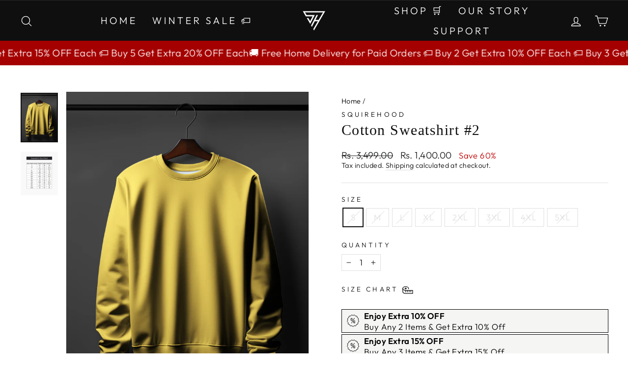

--- FILE ---
content_type: text/html; charset=utf-8
request_url: https://squirehood.com/products/cotton-sweatshirt-2
body_size: 33991
content:
<!doctype html>
<html class="no-js" lang="en" dir="ltr">
<head>
	<!-- Added by AVADA SEO Suite -->
	







	<!-- /Added by AVADA SEO Suite -->
<meta name="facebook-domain-verification" content="q0tdlxsa46gsqubk7hsxlmnz3k427i" />
<meta name="facebook-domain-verification" content="6mm9wuziyt5yguya7v2j9uy0wcy4qp" />

  
  <!-- Google Tag Manager -->
<script>(function(w,d,s,l,i){w[l]=w[l]||[];w[l].push({'gtm.start':
new Date().getTime(),event:'gtm.js'});var f=d.getElementsByTagName(s)[0],
j=d.createElement(s),dl=l!='dataLayer'?'&l='+l:'';j.async=true;j.src=
'https://www.googletagmanager.com/gtm.js?id='+i+dl;f.parentNode.insertBefore(j,f);
})(window,document,'script','dataLayer','GTM-PLQVW4S');</script>
<!-- End Google Tag Manager -->

<meta name="ahrefs-site-verification" content="cbc82fdafaa78d90e3f6e5051d6541abe4b9f9348381c0e7f41ec516eb1b0bd2">

<meta name="ahrefs-site-verification" content="8c7e8035e7d6117ae3f2fa8a87aabcf76a88bdc1f63012fed9fb3ca7ff414502">

  <meta charset="utf-8">
  <meta http-equiv="X-UA-Compatible" content="IE=edge,chrome=1">
  <meta name="viewport" content="width=device-width,initial-scale=1">
  <meta name="theme-color" content="#111111">
  <link rel="canonical" href="https://squirehood.com/products/cotton-sweatshirt-2">
  <link rel="preconnect" href="https://cdn.shopify.com" crossorigin>
  <link rel="preconnect" href="https://fonts.shopifycdn.com" crossorigin>
  <link rel="dns-prefetch" href="https://productreviews.shopifycdn.com">
  <link rel="dns-prefetch" href="https://ajax.googleapis.com">
  <link rel="dns-prefetch" href="https://maps.googleapis.com">
  <link rel="dns-prefetch" href="https://maps.gstatic.com"><link rel="shortcut icon" href="//squirehood.com/cdn/shop/files/Asset_1_32x32.png?v=1679053434" type="image/png" /><title>Cotton Sweatshirt #2
&ndash; SQUIREHOOD
</title>
<meta name="description" content="Regular Fit Cotton Sweatshirt Crew Neck &amp;amp; Long Sleeves Sweatshirt Solid Pattern Suggested for winter Fabric : 100% Cotton Fleece Made in India. Made with 100% premium quality cotton fabric to makes it soft, substantial and is perfect to wear that gives you all-day comfort. The fabric is created by twisting and twin"><meta property="og:site_name" content="SQUIREHOOD">
  <meta property="og:url" content="https://squirehood.com/products/cotton-sweatshirt-2">
  <meta property="og:title" content="Cotton Sweatshirt #2">
  <meta property="og:type" content="product">
  <meta property="og:description" content="Regular Fit Cotton Sweatshirt Crew Neck &amp;amp; Long Sleeves Sweatshirt Solid Pattern Suggested for winter Fabric : 100% Cotton Fleece Made in India. Made with 100% premium quality cotton fabric to makes it soft, substantial and is perfect to wear that gives you all-day comfort. The fabric is created by twisting and twin"><meta property="og:image" content="http://squirehood.com/cdn/shop/files/2_88de03f0-197c-4bca-bff0-c219b91cf3d4.jpg?v=1701429982">
    <meta property="og:image:secure_url" content="https://squirehood.com/cdn/shop/files/2_88de03f0-197c-4bca-bff0-c219b91cf3d4.jpg?v=1701429982">
    <meta property="og:image:width" content="3626">
    <meta property="og:image:height" content="4809"><meta name="twitter:site" content="@Squirehood11">
  <meta name="twitter:card" content="summary_large_image">
  <meta name="twitter:title" content="Cotton Sweatshirt #2">
  <meta name="twitter:description" content="Regular Fit Cotton Sweatshirt Crew Neck &amp;amp; Long Sleeves Sweatshirt Solid Pattern Suggested for winter Fabric : 100% Cotton Fleece Made in India. Made with 100% premium quality cotton fabric to makes it soft, substantial and is perfect to wear that gives you all-day comfort. The fabric is created by twisting and twin">
<style data-shopify>@font-face {
  font-family: "Open Sans";
  font-weight: 400;
  font-style: normal;
  font-display: swap;
  src: url("//squirehood.com/cdn/fonts/open_sans/opensans_n4.c32e4d4eca5273f6d4ee95ddf54b5bbb75fc9b61.woff2") format("woff2"),
       url("//squirehood.com/cdn/fonts/open_sans/opensans_n4.5f3406f8d94162b37bfa232b486ac93ee892406d.woff") format("woff");
}

  @font-face {
  font-family: Outfit;
  font-weight: 300;
  font-style: normal;
  font-display: swap;
  src: url("//squirehood.com/cdn/fonts/outfit/outfit_n3.8c97ae4c4fac7c2ea467a6dc784857f4de7e0e37.woff2") format("woff2"),
       url("//squirehood.com/cdn/fonts/outfit/outfit_n3.b50a189ccde91f9bceee88f207c18c09f0b62a7b.woff") format("woff");
}


  @font-face {
  font-family: Outfit;
  font-weight: 600;
  font-style: normal;
  font-display: swap;
  src: url("//squirehood.com/cdn/fonts/outfit/outfit_n6.dfcbaa80187851df2e8384061616a8eaa1702fdc.woff2") format("woff2"),
       url("//squirehood.com/cdn/fonts/outfit/outfit_n6.88384e9fc3e36038624caccb938f24ea8008a91d.woff") format("woff");
}

  
  
</style><link href="//squirehood.com/cdn/shop/t/7/assets/theme.css?v=45746654857944128011752039134" rel="stylesheet" type="text/css" media="all" />
<style data-shopify>:root {
    --typeHeaderPrimary: "Open Sans";
    --typeHeaderFallback: sans-serif;
    --typeHeaderSize: 35px;
    --typeHeaderWeight: 400;
    --typeHeaderLineHeight: 1;
    --typeHeaderSpacing: 0.0em;

    --typeBasePrimary:Outfit;
    --typeBaseFallback:sans-serif;
    --typeBaseSize: 17px;
    --typeBaseWeight: 300;
    --typeBaseSpacing: 0.025em;
    --typeBaseLineHeight: 1.3;

    --typeCollectionTitle: 17px;

    --iconWeight: 3px;
    --iconLinecaps: round;

    
      --buttonRadius: 0px;
    

    --colorGridOverlayOpacity: 0.08;
  }

  .placeholder-content {
    background-image: linear-gradient(100deg, #ffffff 40%, #f7f7f7 63%, #ffffff 79%);
  }</style><script>
    document.documentElement.className = document.documentElement.className.replace('no-js', 'js');

    window.theme = window.theme || {};
    theme.routes = {
      home: "/",
      cart: "/cart.js",
      cartPage: "/cart",
      cartAdd: "/cart/add.js",
      cartChange: "/cart/change.js",
      search: "/search",
      predictive_url: "/search/suggest"
    };
    theme.strings = {
      soldOut: "Sold Out",
      unavailable: "Unavailable",
      inStockLabel: "In stock, ready to ship",
      oneStockLabel: "Low stock - [count] item left",
      otherStockLabel: "Low stock - [count] items left",
      willNotShipUntil: "Ready to ship [date]",
      willBeInStockAfter: "Back in stock [date]",
      waitingForStock: "Inventory on the way",
      savePrice: "Save [saved_amount]",
      cartEmpty: "Your cart is currently empty.",
      cartTermsConfirmation: "You must agree with the terms and conditions of sales to check out",
      searchCollections: "Collections:",
      searchPages: "Pages:",
      searchArticles: "Articles:",
      productFrom: "from ",
      maxQuantity: "You can only have [quantity] of [title] in your cart."
    };
    theme.settings = {
      cartType: "drawer",
      isCustomerTemplate: false,
      moneyFormat: "Rs. {{amount}}",
      saveType: "percent",
      productImageSize: "portrait",
      productImageCover: true,
      predictiveSearch: false,
      predictiveSearchType: "product",
      predictiveSearchVendor: false,
      predictiveSearchPrice: false,
      quickView: false,
      themeName: 'Impulse',
      themeVersion: "7.2.0"
    };
  </script>

  

<!-- Avada Boost Sales Script -->

      


          
          
          
          
          
          
          
          
          
          <script>
            const AVADA_ENHANCEMENTS = {};
            AVADA_ENHANCEMENTS.contentProtection = false;
            AVADA_ENHANCEMENTS.hideCheckoutButon = false;
            AVADA_ENHANCEMENTS.cartSticky = false;
            AVADA_ENHANCEMENTS.multiplePixelStatus = false;
            AVADA_ENHANCEMENTS.inactiveStatus = false;
            AVADA_ENHANCEMENTS.cartButtonAnimationStatus = false;
            AVADA_ENHANCEMENTS.whatsappStatus = false;
            AVADA_ENHANCEMENTS.messengerStatus = false;
            AVADA_ENHANCEMENTS.livechatStatus = false;
          </script>



























      <script>
        const AVADA_CDT = {};
        AVADA_CDT.products = [];
        AVADA_CDT.template = "product.sweatshirts";
        AVADA_CDT.collections = [];
        
          AVADA_CDT.collections.push("458508435736");
        
          AVADA_CDT.collections.push("438442164504");
        
          AVADA_CDT.collections.push("506670252312");
        
          AVADA_CDT.collections.push("466735431960");
        

        const AVADA_INVQTY = {};
        
          AVADA_INVQTY[46621604413720] = 0;
        
          AVADA_INVQTY[46621604446488] = 0;
        
          AVADA_INVQTY[46621604479256] = 0;
        
          AVADA_INVQTY[46621604512024] = 0;
        
          AVADA_INVQTY[46621604544792] = 0;
        
          AVADA_INVQTY[46621604577560] = 0;
        
          AVADA_INVQTY[46621604610328] = 0;
        
          AVADA_INVQTY[46621604643096] = 0;
        

        AVADA_CDT.cartitem = 0;
        AVADA_CDT.moneyformat = `Rs. {{amount}}`;
        AVADA_CDT.cartTotalPrice = 0;
        
        AVADA_CDT.selected_variant_id = 46621604413720;
        AVADA_CDT.product = {"id": 8611700048152,"title": "Cotton Sweatshirt #2","handle": "cotton-sweatshirt-2","vendor": "SQUIREHOOD",
            "type": "Cotton Sweatshirt","tags": ["cotton sweatshirt","sweatshirt","Top Wear","winterwear"],"price": 140000,"price_min": 140000,"price_max": 152000,
            "available": false,"price_varies": true,"compare_at_price": 349900,
            "compare_at_price_min": 349900,"compare_at_price_max": 379900,
            "compare_at_price_varies": true,"variants": [{"id":46621604413720,"title":"S","option1":"S","option2":null,"option3":null,"sku":"COTTONSWEAT02-S","requires_shipping":true,"taxable":false,"featured_image":null,"available":false,"name":"Cotton Sweatshirt #2 - S","public_title":"S","options":["S"],"price":140000,"weight":500,"compare_at_price":349900,"inventory_management":"shopify","barcode":null,"requires_selling_plan":false,"selling_plan_allocations":[]},{"id":46621604446488,"title":"M","option1":"M","option2":null,"option3":null,"sku":"COTTONSWEAT02-M","requires_shipping":true,"taxable":false,"featured_image":null,"available":false,"name":"Cotton Sweatshirt #2 - M","public_title":"M","options":["M"],"price":140000,"weight":500,"compare_at_price":349900,"inventory_management":"shopify","barcode":null,"requires_selling_plan":false,"selling_plan_allocations":[]},{"id":46621604479256,"title":"L","option1":"L","option2":null,"option3":null,"sku":"COTTONSWEAT02-L","requires_shipping":true,"taxable":false,"featured_image":null,"available":false,"name":"Cotton Sweatshirt #2 - L","public_title":"L","options":["L"],"price":140000,"weight":500,"compare_at_price":349900,"inventory_management":"shopify","barcode":null,"requires_selling_plan":false,"selling_plan_allocations":[]},{"id":46621604512024,"title":"XL","option1":"XL","option2":null,"option3":null,"sku":"COTTONSWEAT02-XL","requires_shipping":true,"taxable":false,"featured_image":null,"available":false,"name":"Cotton Sweatshirt #2 - XL","public_title":"XL","options":["XL"],"price":140000,"weight":500,"compare_at_price":349900,"inventory_management":"shopify","barcode":null,"requires_selling_plan":false,"selling_plan_allocations":[]},{"id":46621604544792,"title":"2XL","option1":"2XL","option2":null,"option3":null,"sku":"COTTONSWEAT02-2XL","requires_shipping":true,"taxable":false,"featured_image":null,"available":false,"name":"Cotton Sweatshirt #2 - 2XL","public_title":"2XL","options":["2XL"],"price":152000,"weight":500,"compare_at_price":379900,"inventory_management":"shopify","barcode":null,"requires_selling_plan":false,"selling_plan_allocations":[]},{"id":46621604577560,"title":"3XL","option1":"3XL","option2":null,"option3":null,"sku":"COTTONSWEAT02-3XL","requires_shipping":true,"taxable":false,"featured_image":null,"available":false,"name":"Cotton Sweatshirt #2 - 3XL","public_title":"3XL","options":["3XL"],"price":152000,"weight":500,"compare_at_price":379900,"inventory_management":"shopify","barcode":null,"requires_selling_plan":false,"selling_plan_allocations":[]},{"id":46621604610328,"title":"4XL","option1":"4XL","option2":null,"option3":null,"sku":"COTTONSWEAT02-4XL","requires_shipping":true,"taxable":false,"featured_image":null,"available":false,"name":"Cotton Sweatshirt #2 - 4XL","public_title":"4XL","options":["4XL"],"price":152000,"weight":500,"compare_at_price":379900,"inventory_management":"shopify","barcode":null,"requires_selling_plan":false,"selling_plan_allocations":[]},{"id":46621604643096,"title":"5XL","option1":"5XL","option2":null,"option3":null,"sku":"COTTONSWEAT02-5XL","requires_shipping":true,"taxable":false,"featured_image":null,"available":false,"name":"Cotton Sweatshirt #2 - 5XL","public_title":"5XL","options":["5XL"],"price":152000,"weight":500,"compare_at_price":379900,"inventory_management":"shopify","barcode":null,"requires_selling_plan":false,"selling_plan_allocations":[]}],"featured_image": "\/\/squirehood.com\/cdn\/shop\/files\/2_88de03f0-197c-4bca-bff0-c219b91cf3d4.jpg?v=1701429982","images": ["\/\/squirehood.com\/cdn\/shop\/files\/2_88de03f0-197c-4bca-bff0-c219b91cf3d4.jpg?v=1701429982","\/\/squirehood.com\/cdn\/shop\/files\/sweatshirt-sizechart_61c15ff9-c02b-4ad6-82a3-d1e29c544daf.png?v=1701429987"]
            };
        

        window.AVADA_BADGES = window.AVADA_BADGES || {};
        window.AVADA_BADGES = [{"badgeEffect":"","showBadgeBorder":false,"badgePageType":"product","headerText":"Secure Checkout With","badgeBorderRadius":3,"collectionPageInlinePosition":"after","description":"Increase a sense of urgency and boost conversation rate on each product page. ","badgeStyle":"color","badgeList":["https:\/\/cdn1.avada.io\/boost-sales\/visa.svg","https:\/\/cdn1.avada.io\/boost-sales\/mastercard.svg","https:\/\/cdn1.avada.io\/boost-sales\/americanexpress.svg","https:\/\/cdn1.avada.io\/boost-sales\/discover.svg","https:\/\/cdn1.avada.io\/boost-sales\/paypal.svg","https:\/\/cdn1.avada.io\/boost-sales\/applepay.svg","https:\/\/cdn1.avada.io\/boost-sales\/googlepay.svg"],"cartInlinePosition":"after","isSetCustomWidthMobile":false,"homePageInlinePosition":"after","createdAt":"2024-01-06T14:43:01.815Z","badgeWidth":"full-width","showHeaderText":true,"showBadges":true,"customWidthSize":450,"cartPosition":"","shopDomain":"squirehood.myshopify.com","shopId":"lXOSFWsX9EmSXc4LbLYo","inlinePosition":"after","badgeBorderColor":"#e1e1e1","headingSize":16,"badgeCustomSize":70,"badgesSmartSelector":false,"headingColor":"#232323","textAlign":"avada-align-center","badgeSize":"small","priority":"0","collectionPagePosition":"","customWidthSizeInMobile":450,"name":"Product Pages","position":"","homePagePosition":"","status":true,"font":"default","removeBranding":true,"id":"TQGbUpHpHY3nBK8fE58M"},{"badgeEffect":"","showBadgeBorder":false,"badgePageType":"footer","headerText":"","badgeBorderRadius":3,"collectionPageInlinePosition":"after","description":"Win customers' trust from every pages by showing various trust badges at website's footer.","badgeStyle":"color","badgeList":["https:\/\/cdn1.avada.io\/boost-sales\/visa.svg","https:\/\/cdn1.avada.io\/boost-sales\/mastercard.svg","https:\/\/cdn1.avada.io\/boost-sales\/americanexpress.svg","https:\/\/cdn1.avada.io\/boost-sales\/discover.svg","https:\/\/cdn1.avada.io\/boost-sales\/paypal.svg","https:\/\/cdn1.avada.io\/boost-sales\/applepay.svg","https:\/\/cdn1.avada.io\/boost-sales\/googlepay.svg"],"cartInlinePosition":"after","isSetCustomWidthMobile":false,"homePageInlinePosition":"after","createdAt":"2024-01-06T14:43:00.614Z","badgeWidth":"full-width","showHeaderText":true,"showBadges":true,"customWidthSize":450,"cartPosition":"","shopDomain":"squirehood.myshopify.com","shopId":"lXOSFWsX9EmSXc4LbLYo","inlinePosition":"after","badgeBorderColor":"#e1e1e1","headingSize":16,"badgeCustomSize":40,"badgesSmartSelector":false,"headingColor":"#232323","textAlign":"avada-align-center","badgeSize":"custom","priority":"0","selectedPreset":"Payment 1","collectionPagePosition":"","customWidthSizeInMobile":450,"name":"Footer","position":"","homePagePosition":"","status":true,"font":"default","removeBranding":true,"id":"nz1X12zAV8DP3bnvaUTZ"}];

        window.AVADA_GENERAL_SETTINGS = window.AVADA_GENERAL_SETTINGS || {};
        window.AVADA_GENERAL_SETTINGS = null;

        window.AVADA_COUNDOWNS = window.AVADA_COUNDOWNS || {};
        window.AVADA_COUNDOWNS = [{},{},{"id":"iE7n15w3ZLnTrjL8QNro","categoryNumbWidth":30,"numbWidth":60,"countdownSmartSelector":false,"collectionPageInlinePosition":"after","stockTextSize":16,"daysText":"Days","countdownEndAction":"HIDE_COUNTDOWN","secondsText":"Seconds","saleCustomSeconds":"59","createdAt":"2024-01-06T14:42:59.421Z","txtDatePos":"txt_outside_box","numbHeight":60,"txtDateSize":16,"shopId":"lXOSFWsX9EmSXc4LbLYo","inlinePosition":"after","headingSize":30,"categoryTxtDateSize":8,"textAlign":"text-center","displayLayout":"square-countdown","categoryNumberSize":14,"priority":"0","displayType":"ALL_PRODUCT","numbBorderColor":"#cccccc","productIds":[],"collectionPagePosition":"","name":"Product Pages","numbBorderWidth":1,"manualDisplayPlacement":"after","position":"form[action='\/cart\/add']","showCountdownTimer":true,"conditions":{"type":"ALL","conditions":[{"type":"TITLE","operation":"CONTAINS","value":""}]},"timeUnits":"unit-dhms","status":true,"manualDisplayPosition":"form[action='\/cart\/add']","stockTextBefore":"Only {{stock_qty}} left in stock. Hurry up 🔥","saleCustomMinutes":"10","categoryUseDefaultSize":true,"description":"Increase urgency and boost conversions for each product page.","saleDateType":"date-custom","numbBgColor":"#ffffff","txtDateColor":"#122234","numbColor":"#122234","minutesText":"Minutes","showInventoryCountdown":true,"numbBorderRadius":0,"shopDomain":"squirehood.myshopify.com","countdownTextBottom":"","productExcludeIds":[],"headingColor":"#0985C5","stockType":"real_stock","linkText":"Hurry! sale ends in","saleCustomHours":"00","hoursText":"Hours","categoryTxtDatePos":"txt_outside_box","useDefaultSize":true,"stockTextColor":"#122234","categoryNumbHeight":30,"saleCustomDays":"00","removeBranding":true}];

        window.AVADA_STOCK_COUNTDOWNS = window.AVADA_STOCK_COUNTDOWNS || {};
        window.AVADA_STOCK_COUNTDOWNS = {};

        window.AVADA_COUNDOWNS_V2 = window.AVADA_COUNDOWNS_V2 || {};
        window.AVADA_COUNDOWNS_V2 = [];

        window.AVADA_BADGES_V2 = window.AVADA_BADGES_V2 || {};
        window.AVADA_BADGES_V2 = [{"badgeStyle":"color","useAdvanced":true,"isSetCustomWidthMobile":true,"pageShowBadgeV2":"product","showBadges":true,"showHeaderText":true,"customWidthSize":127,"badgeLink":"","shopId":"lXOSFWsX9EmSXc4LbLYo","badgeCustomSize":70,"sizeInMobile":"custom","widgetId":"AVADA-47780815","badgeSize":"custom","queryPosition":".footer__payment","size":"medium","badgeLinkType":"","name":"Trust Badges #1","badgesAlign":"avada-align-center","status":true,"createdAt":"2024-01-06T14:46:38.180Z","isFirstSave":false,"badgeWidth":"full-width","customSizeInMobile":"34","font":"Roboto","headingColor":"#232323","preset":"preset-3","customCss":"","badgeList":[{"image":"https:\/\/cdn1.avada.io\/boost-sales\/visa.svg","link":"","selected":false,"chosen":false},{"image":"https:\/\/cdn1.avada.io\/boost-sales\/mastercard-text.svg","link":"","selected":false,"chosen":false},{"image":"https:\/\/cdn1.avada.io\/boost-sales\/americanexpress.svg","link":"","selected":false,"chosen":false},{"image":"https:\/\/cdn1.avada.io\/boost-sales\/interac_1_color%201.png","link":"","selected":false,"chosen":false},{"image":"https:\/\/cdn1.avada.io\/boost-sales\/paypal.svg","link":"","selected":false,"chosen":false},{"image":"https:\/\/cdn1.avada.io\/boost-sales\/applepay.svg","link":"","selected":false,"chosen":false},{"image":"https:\/\/cdn1.avada.io\/boost-sales\/googlepay.svg","link":"","selected":false,"chosen":false}],"headerText":"Secure Payments","headingSize":18,"updatedAt":"2024-01-10T13:52:52.013Z","id":"8UCcVXJrFab71kHNLyxn"}];

        window.AVADA_INACTIVE_TAB = window.AVADA_INACTIVE_TAB || {};
        window.AVADA_INACTIVE_TAB = null;

        window.AVADA_LIVECHAT = window.AVADA_LIVECHAT || {};
        window.AVADA_LIVECHAT = null;

        window.AVADA_STICKY_ATC = window.AVADA_STICKY_ATC || {};
        window.AVADA_STICKY_ATC = null;

        window.AVADA_ATC_ANIMATION = window.AVADA_ATC_ANIMATION || {};
        window.AVADA_ATC_ANIMATION = null;

        window.AVADA_SP = window.AVADA_SP || {};
        window.AVADA_SP = {"shop":"lXOSFWsX9EmSXc4LbLYo","configuration":{"position":"bottom-left","hide_time_ago":false,"smart_hide":false,"smart_hide_time":3,"smart_hide_unit":"days","truncate_product_name":true,"display_duration":5,"first_delay":10,"pops_interval":10,"max_pops_display":20,"show_mobile":true,"mobile_position":"bottom","animation":"fadeInUp","out_animation":"fadeOutDown","with_sound":false,"display_order":"order","only_product_viewing":false,"notice_continuously":false,"custom_css":"","replay":true,"included_urls":"","excluded_urls":"","excluded_product_type":"","countries_all":true,"countries":[],"allow_show":"all","hide_close":true,"close_time":1,"close_time_unit":"days","support_rtl":false},"notifications":{"Aop7hfTTpDCuwl2SzJnl":{"settings":{"heading_text":"{{first_name}} in {{city}}, {{country}}","heading_font_weight":500,"heading_font_size":12,"content_text":"Purchased {{product_name}}","content_font_weight":800,"content_font_size":13,"background_image":"","background_color":"#FFF","heading_color":"#111","text_color":"#142A47","time_color":"#234342","with_border":false,"border_color":"#333333","border_width":1,"border_radius":20,"image_border_radius":20,"heading_decoration":null,"hover_product_decoration":null,"hover_product_color":"#122234","with_box_shadow":true,"font":"Raleway","language_code":"en","with_static_map":false,"use_dynamic_names":false,"dynamic_names":"","use_flag":false,"popup_custom_link":"","popup_custom_image":"","display_type":"popup","use_counter":false,"counter_color":"#0b4697","counter_unit_color":"#0b4697","counter_unit_plural":"views","counter_unit_single":"view","truncate_product_name":false,"allow_show":"all","included_urls":"","excluded_urls":""},"type":"order","items":[],"source":"shopify\/order"}},"removeBranding":true};

        window.AVADA_SP_V2 = window.AVADA_SP_V2 || {};
        window.AVADA_SP_V2 = [];

        window.AVADA_SETTING_SP_V2 = window.AVADA_SETTING_SP_V2 || {};
        window.AVADA_SETTING_SP_V2 = {"show_mobile":true,"countries_all":true,"display_order":"order","hide_time_ago":false,"max_pops_display":30,"first_delay":4,"custom_css":"","notice_continuously":false,"orderItems":[{"date":"2024-01-06T14:13:23.000Z","country":"India","city":"24 PARGANAS","shipping_first_name":"Saikat","product_image":"https:\/\/cdn.shopify.com\/s\/files\/1\/0723\/8618\/3448\/files\/EthnicStyleAllOverPrintedSweatshirt.jpg?v=1700823206","shipping_city":"24 PARGANAS","type":"order","product_name":"Ethnic Style All Over Printed Sweatshirt #14","product_id":8843791106328,"product_handle":"ethnic-style-all-over-printed-sweatshirt","first_name":"Saikat","shipping_country":"India","product_link":"https:\/\/squirehood.myshopify.com\/products\/ethnic-style-all-over-printed-sweatshirt"},{"date":"2024-01-06T13:49:26.000Z","country":"India","city":"Vijayawada","shipping_first_name":"Chaitanya","product_image":"https:\/\/cdn.shopify.com\/s\/files\/1\/0723\/8618\/3448\/files\/YellowPrintedRoundNeckSweatshirt.jpg?v=1700824200","shipping_city":"Vijayawada","type":"order","product_name":"Yellow Printed Round Neck Sweatshirt","product_id":8843811225880,"product_handle":"yellow-printed-round-neck-sweatshirt","first_name":"Chaitanya","shipping_country":"India","product_link":"https:\/\/squirehood.myshopify.com\/products\/yellow-printed-round-neck-sweatshirt"},{"date":"2024-01-06T13:32:49.000Z","country":"India","city":"Ahmedabad","shipping_first_name":"Daksh","product_image":"https:\/\/cdn.shopify.com\/s\/files\/1\/0723\/8618\/3448\/files\/19a.jpg?v=1703226517","shipping_city":"Ahmedabad","type":"order","product_name":"SQUIREHOOD - Printed Hoodie #0110","product_id":8884225179928,"product_handle":"squirehood-printed-hoodie-110","first_name":"Daksh","shipping_country":"India","product_link":"https:\/\/squirehood.myshopify.com\/products\/squirehood-printed-hoodie-110"},{"date":"2024-01-06T12:47:35.000Z","country":"India","city":"KANCHIPURAM","shipping_first_name":"Gautham","product_image":"https:\/\/cdn.shopify.com\/s\/files\/1\/0723\/8618\/3448\/files\/OutofmindAllOverPrintedT-Shirt.jpg?v=1696569995","shipping_city":"KANCHIPURAM","type":"order","product_name":"Out of Mind All Over Printed T-Shirt","product_id":8744209187096,"product_handle":"out-of-mind-all-over-printed-t-shirt","first_name":"Gautham","shipping_country":"India","product_link":"https:\/\/squirehood.myshopify.com\/products\/out-of-mind-all-over-printed-t-shirt"},{"date":"2024-01-06T12:40:57.000Z","country":"India","city":"DELHI","shipping_first_name":"Prakhar","product_image":"https:\/\/cdn.shopify.com\/s\/files\/1\/0723\/8618\/3448\/files\/EthnicStyleAllOverPrintedSweatshirt.jpg?v=1700823206","shipping_city":"DELHI","type":"order","product_name":"Ethnic Style All Over Printed Sweatshirt #14","product_id":8843791106328,"product_handle":"ethnic-style-all-over-printed-sweatshirt","first_name":"Prakhar","shipping_country":"India","product_link":"https:\/\/squirehood.myshopify.com\/products\/ethnic-style-all-over-printed-sweatshirt"},{"date":"2024-01-06T12:00:21.000Z","country":"India","city":"DELHI","shipping_first_name":"Zafar","product_image":"https:\/\/cdn.shopify.com\/s\/files\/1\/0723\/8618\/3448\/files\/11_7c7e20ad-fbe4-4907-8cf1-4f67d9e930e9.jpg?v=1702628708","shipping_city":"DELHI","type":"order","product_name":"SQUIREHOOD - Printed Hoodie #0107","product_id":8841698607384,"product_handle":"squirehood-mens-printed-hoodie-0107","first_name":"Zafar","shipping_country":"India","product_link":"https:\/\/squirehood.myshopify.com\/products\/squirehood-mens-printed-hoodie-0107"},{"date":"2024-01-06T12:00:21.000Z","country":"India","city":"DELHI","shipping_first_name":"Zafar","product_image":"https:\/\/cdn.shopify.com\/s\/files\/1\/0723\/8618\/3448\/files\/43_8ed07609-4a4e-4346-b399-2f32946f4bd8.jpg?v=1702468063","shipping_city":"DELHI","type":"order","product_name":"Black Basic Cotton Hoodie - #0107","product_id":8860937453848,"product_handle":"black-basic-hoodie-0107","first_name":"Zafar","shipping_country":"India","product_link":"https:\/\/squirehood.myshopify.com\/products\/black-basic-hoodie-0107"},{"date":"2024-01-06T11:44:53.000Z","country":"India","city":"GOA","shipping_first_name":"Shahid","product_image":"https:\/\/cdn.shopify.com\/s\/files\/1\/0723\/8618\/3448\/files\/7_3f5b7136-7e91-4dd8-b59e-07c4cf8cb846.jpg?v=1702628606","shipping_city":"GOA","type":"order","product_name":"SQUIREHOOD - Printed Hoodie #0109","product_id":8841703588120,"product_handle":"squirehood-mens-printed-hoodie-0109","first_name":"Shahid","shipping_country":"India","product_link":"https:\/\/squirehood.myshopify.com\/products\/squirehood-mens-printed-hoodie-0109"},{"date":"2024-01-06T11:44:27.000Z","country":"India","city":"AHMEDABAD","shipping_first_name":"Kaivalya","product_image":"https:\/\/cdn.shopify.com\/s\/files\/1\/0723\/8618\/3448\/files\/MindItAllOverPrintedT-Shirt.jpg?v=1696570107","shipping_city":"AHMEDABAD","type":"order","product_name":"Mind It All Over Printed T-Shirt","product_id":8744211382552,"product_handle":"mind-it-all-over-printed-t-shirt","first_name":"Kaivalya","shipping_country":"India","product_link":"https:\/\/squirehood.myshopify.com\/products\/mind-it-all-over-printed-t-shirt"},{"date":"2024-01-06T11:01:18.000Z","country":"India","city":"JAIPUR","shipping_first_name":"Sanskaar","product_image":"https:\/\/cdn.shopify.com\/s\/files\/1\/0723\/8618\/3448\/files\/EthnicStyleAllOverPrintedT-Shirt.jpg?v=1691229202","shipping_city":"JAIPUR","type":"order","product_name":"Ethnic Style All Over Printed T-Shirt","product_id":8504711348504,"product_handle":"ethnic-style-all-over-printed-t-shirt","first_name":"Sanskaar","shipping_country":"India","product_link":"https:\/\/squirehood.myshopify.com\/products\/ethnic-style-all-over-printed-t-shirt"},{"date":"2024-01-06T10:19:33.000Z","country":"India","city":"UDAIPUR","shipping_first_name":"Nikhil","product_image":"https:\/\/cdn.shopify.com\/s\/files\/1\/0723\/8618\/3448\/files\/EthnicStyleAllOverPrintedSweatshirt.jpg?v=1700823206","shipping_city":"UDAIPUR","type":"order","product_name":"Ethnic Style All Over Printed Sweatshirt #14","product_id":8843791106328,"product_handle":"ethnic-style-all-over-printed-sweatshirt","first_name":"Nikhil","shipping_country":"India","product_link":"https:\/\/squirehood.myshopify.com\/products\/ethnic-style-all-over-printed-sweatshirt"},{"date":"2024-01-06T09:27:05.000Z","country":"India","city":"BANGALORE","shipping_first_name":"Rajath","product_image":"https:\/\/cdn.shopify.com\/s\/files\/1\/0723\/8618\/3448\/files\/floralleefprintedt-shirt.jpg?v=1682423350","shipping_city":"BANGALORE","type":"order","product_name":"Floral Leaf printed T-Shirt","product_id":8274922406168,"product_handle":"floral-leaf-printed-t-shirt","first_name":"Rajath","shipping_country":"India","product_link":"https:\/\/squirehood.myshopify.com\/products\/floral-leaf-printed-t-shirt"},{"date":"2024-01-06T08:19:33.000Z","country":"India","city":"BANGALORE","shipping_first_name":"Surya.S","product_image":"https:\/\/cdn.shopify.com\/s\/files\/1\/0723\/8618\/3448\/files\/EthnicStyleAllOverPrintedSweatshirt.jpg?v=1700823206","shipping_city":"BANGALORE","type":"order","product_name":"Ethnic Style All Over Printed Sweatshirt #14","product_id":8843791106328,"product_handle":"ethnic-style-all-over-printed-sweatshirt","first_name":"Surya.S","shipping_country":"India","product_link":"https:\/\/squirehood.myshopify.com\/products\/ethnic-style-all-over-printed-sweatshirt"},{"date":"2024-01-06T07:57:56.000Z","country":"India","city":"MALAPPURAM","shipping_first_name":"Fayiz","product_image":"https:\/\/cdn.shopify.com\/s\/files\/1\/0723\/8618\/3448\/files\/OutofmindAllOverPrintedT-Shirt.jpg?v=1696569995","shipping_city":"MALAPPURAM","type":"order","product_name":"Out of Mind All Over Printed T-Shirt","product_id":8744209187096,"product_handle":"out-of-mind-all-over-printed-t-shirt","first_name":"Fayiz","shipping_country":"India","product_link":"https:\/\/squirehood.myshopify.com\/products\/out-of-mind-all-over-printed-t-shirt"},{"date":"2024-01-06T07:45:36.000Z","country":"India","city":"THRISSUR","shipping_first_name":"KARTHIK","product_image":"https:\/\/cdn.shopify.com\/s\/files\/1\/0723\/8618\/3448\/files\/ClassicBlueAllOverPrintedT-Shirt.jpg?v=1682423268","shipping_city":"THRISSUR","type":"order","product_name":"Classic Blue All Over Printed T-Shirt","product_id":8274921718040,"product_handle":"classic-blue-all-over-printed-t-shirt","first_name":"KARTHIK","shipping_country":"India","product_link":"https:\/\/squirehood.myshopify.com\/products\/classic-blue-all-over-printed-t-shirt"},{"date":"2024-01-06T07:39:33.000Z","country":"India","city":"GOA","shipping_first_name":"Brijesh","product_image":"https:\/\/cdn.shopify.com\/s\/files\/1\/0723\/8618\/3448\/files\/EthnicStyleAllOverPrintedSweatshirt.jpg?v=1700823206","shipping_city":"GOA","type":"order","product_name":"Ethnic Style All Over Printed Sweatshirt #14","product_id":8843791106328,"product_handle":"ethnic-style-all-over-printed-sweatshirt","first_name":"Brijesh","shipping_country":"India","product_link":"https:\/\/squirehood.myshopify.com\/products\/ethnic-style-all-over-printed-sweatshirt"},{"date":"2024-01-06T07:25:43.000Z","country":"India","city":"VALSAD","shipping_first_name":"Akshay","product_image":"https:\/\/cdn.shopify.com\/s\/files\/1\/0723\/8618\/3448\/files\/4_149b6be7-cd85-4856-b231-c567897d4229.jpg?v=1702628489","shipping_city":"VALSAD","type":"order","product_name":"SQUIREHOOD - Printed Hoodie #0101","product_id":8840609759512,"product_handle":"squirehood-mens-printed-hoodie-0101","first_name":"Akshay","shipping_country":"India","product_link":"https:\/\/squirehood.myshopify.com\/products\/squirehood-mens-printed-hoodie-0101"},{"date":"2024-01-06T06:27:00.000Z","country":"India","city":"HOOGHLY","shipping_first_name":"Angshuman","product_image":"https:\/\/cdn.shopify.com\/s\/files\/1\/0723\/8618\/3448\/files\/YellowPrintedRoundNeckSweatshirt.jpg?v=1700824200","shipping_city":"HOOGHLY","type":"order","product_name":"Yellow Printed Round Neck Sweatshirt","product_id":8843811225880,"product_handle":"yellow-printed-round-neck-sweatshirt","first_name":"Angshuman","shipping_country":"India","product_link":"https:\/\/squirehood.myshopify.com\/products\/yellow-printed-round-neck-sweatshirt"},{"date":"2024-01-06T06:13:44.000Z","country":"India","city":"KANYAKUMARI","shipping_first_name":"Aman","product_image":"https:\/\/cdn.shopify.com\/s\/files\/1\/0723\/8618\/3448\/files\/20a_502e2ec3-7158-4f46-86c6-64b647d38410.jpg?v=1703226752","shipping_city":"KANYAKUMARI","type":"order","product_name":"SQUIREHOOD - Printed Hoodie #0111","product_id":8884228063512,"product_handle":"squirehood-printed-hoodie-0111","first_name":"Aman","shipping_country":"India","product_link":"https:\/\/squirehood.myshopify.com\/products\/squirehood-printed-hoodie-0111"},{"date":"2024-01-06T06:10:38.000Z","country":"India","city":"ERNAKULAM","shipping_first_name":"Prakash","product_image":"https:\/\/cdn.shopify.com\/s\/files\/1\/0723\/8618\/3448\/files\/EthnicStyleAllOverPrintedT-Shirt.jpg?v=1691229202","shipping_city":"ERNAKULAM","type":"order","product_name":"Ethnic Style All Over Printed T-Shirt","product_id":8504711348504,"product_handle":"ethnic-style-all-over-printed-t-shirt","first_name":"Prakash","shipping_country":"India","product_link":"https:\/\/squirehood.myshopify.com\/products\/ethnic-style-all-over-printed-t-shirt"},{"date":"2024-01-06T06:03:18.000Z","country":"India","city":"CHENNAI","shipping_first_name":"Giripal","product_image":"https:\/\/cdn.shopify.com\/s\/files\/1\/0723\/8618\/3448\/files\/EthnicStyleAllOverPrintedT-Shirt.jpg?v=1691229202","shipping_city":"CHENNAI","type":"order","product_name":"Ethnic Style All Over Printed T-Shirt","product_id":8504711348504,"product_handle":"ethnic-style-all-over-printed-t-shirt","first_name":"Giripal","shipping_country":"India","product_link":"https:\/\/squirehood.myshopify.com\/products\/ethnic-style-all-over-printed-t-shirt"},{"date":"2024-01-06T06:03:18.000Z","country":"India","city":"CHENNAI","shipping_first_name":"Giripal","product_image":"https:\/\/cdn.shopify.com\/s\/files\/1\/0723\/8618\/3448\/files\/PlayingCardsRedBlackPrintedT-Shirt.jpg?v=1682422258","shipping_city":"CHENNAI","type":"order","product_name":"Playing Cards Red Black Printed T-Shirt","product_id":8274913231128,"product_handle":"playing-cards-red-black-printed-t-shirt","first_name":"Giripal","shipping_country":"India","product_link":"https:\/\/squirehood.myshopify.com\/products\/playing-cards-red-black-printed-t-shirt"},{"date":"2024-01-06T05:46:09.000Z","country":"India","city":"GUWAHATI","shipping_first_name":"Souvik","product_image":"https:\/\/cdn.shopify.com\/s\/files\/1\/0723\/8618\/3448\/files\/EthnicStyleAllOverPrintedSweatshirt.jpg?v=1700823206","shipping_city":"GUWAHATI","type":"order","product_name":"Ethnic Style All Over Printed Sweatshirt #14","product_id":8843791106328,"product_handle":"ethnic-style-all-over-printed-sweatshirt","first_name":"Souvik","shipping_country":"India","product_link":"https:\/\/squirehood.myshopify.com\/products\/ethnic-style-all-over-printed-sweatshirt"},{"date":"2024-01-06T05:00:43.000Z","country":"India","city":"UDAIPUR","shipping_first_name":"Shubham","product_image":"https:\/\/cdn.shopify.com\/s\/files\/1\/0723\/8618\/3448\/files\/19a.jpg?v=1703226517","shipping_city":"UDAIPUR","type":"order","product_name":"SQUIREHOOD - Printed Hoodie #0110","product_id":8884225179928,"product_handle":"squirehood-printed-hoodie-110","first_name":"Shubham","shipping_country":"India","product_link":"https:\/\/squirehood.myshopify.com\/products\/squirehood-printed-hoodie-110"},{"date":"2024-01-06T04:43:40.000Z","country":"India","city":"RAIGARH(MH)","shipping_first_name":"Fahad","product_image":"https:\/\/cdn.shopify.com\/s\/files\/1\/0723\/8618\/3448\/files\/OutofmindAllOverPrintedT-Shirt.jpg?v=1696569995","shipping_city":"RAIGARH(MH)","type":"order","product_name":"Out of Mind All Over Printed T-Shirt","product_id":8744209187096,"product_handle":"out-of-mind-all-over-printed-t-shirt","first_name":"Fahad","shipping_country":"India","product_link":"https:\/\/squirehood.myshopify.com\/products\/out-of-mind-all-over-printed-t-shirt"},{"date":"2024-01-06T04:06:35.000Z","country":"India","city":"BHARATPUR","shipping_first_name":"Harendra","product_image":"https:\/\/cdn.shopify.com\/s\/files\/1\/0723\/8618\/3448\/files\/19a.jpg?v=1703226517","shipping_city":"BHARATPUR","type":"order","product_name":"SQUIREHOOD - Printed Hoodie #0110","product_id":8884225179928,"product_handle":"squirehood-printed-hoodie-110","first_name":"Harendra","shipping_country":"India","product_link":"https:\/\/squirehood.myshopify.com\/products\/squirehood-printed-hoodie-110"},{"date":"2024-01-05T23:34:32.000Z","country":"India","city":"LUCKNOW","shipping_first_name":"BILAL","product_image":"https:\/\/cdn.shopify.com\/s\/files\/1\/0723\/8618\/3448\/files\/5_4eb1fa70-8986-4a86-bf60-cd9087594634.jpg?v=1702628528","shipping_city":"LUCKNOW","type":"order","product_name":"SQUIREHOOD - Printed Hoodie #0106","product_id":8841695658264,"product_handle":"squirehood-mens-printed-hoodie-0106","first_name":"BILAL","shipping_country":"India","product_link":"https:\/\/squirehood.myshopify.com\/products\/squirehood-mens-printed-hoodie-0106"},{"date":"2024-01-05T23:28:04.000Z","country":"India","city":"LUCKNOW","shipping_first_name":"BILAL","product_image":"https:\/\/cdn.shopify.com\/s\/files\/1\/0723\/8618\/3448\/files\/22a_2f215dc0-8a94-4f40-abc9-c5fce97346fc.jpg?v=1703226986","shipping_city":"LUCKNOW","type":"order","product_name":"SQUIREHOOD - Printed Hoodie #0113","product_id":8884230586648,"product_handle":"squirehood-printed-hoodie-0113","first_name":"BILAL","shipping_country":"India","product_link":"https:\/\/squirehood.myshopify.com\/products\/squirehood-printed-hoodie-0113"},{"date":"2024-01-05T19:00:17.000Z","country":"India","city":"RANCHI","shipping_first_name":"Hritik","product_image":"https:\/\/cdn.shopify.com\/s\/files\/1\/0723\/8618\/3448\/files\/7_3f5b7136-7e91-4dd8-b59e-07c4cf8cb846.jpg?v=1702628606","shipping_city":"RANCHI","type":"order","product_name":"SQUIREHOOD - Printed Hoodie #0109","product_id":8841703588120,"product_handle":"squirehood-mens-printed-hoodie-0109","first_name":"Hritik","shipping_country":"India","product_link":"https:\/\/squirehood.myshopify.com\/products\/squirehood-mens-printed-hoodie-0109"},{"date":"2024-01-05T18:57:37.000Z","country":"India","city":"RANCHI","shipping_first_name":"Hritik","product_image":"https:\/\/cdn.shopify.com\/s\/files\/1\/0723\/8618\/3448\/files\/OutofmindAllOverPrintedT-Shirt.jpg?v=1696569995","shipping_city":"RANCHI","type":"order","product_name":"Out of Mind All Over Printed T-Shirt","product_id":8744209187096,"product_handle":"out-of-mind-all-over-printed-t-shirt","first_name":"Hritik","shipping_country":"India","product_link":"https:\/\/squirehood.myshopify.com\/products\/out-of-mind-all-over-printed-t-shirt"}],"hide_close":true,"createdAt":"2024-01-06T14:43:01.604Z","excluded_product_type":"","display_duration":4,"support_rtl":false,"only_product_viewing":false,"shopId":"lXOSFWsX9EmSXc4LbLYo","close_time_unit":"days","out_animation":"fadeOutDown","included_urls":"","pops_interval":4,"countries":[],"replay":true,"close_time":1,"smart_hide_unit":"hours","mobile_position":"bottom","smart_hide":false,"animation":"fadeInUp","smart_hide_time":4,"truncate_product_name":true,"excluded_urls":"","allow_show":"all","position":"bottom-left","with_sound":false,"font":"Raleway","id":"izVOX5cCIWb6G00TrkGf"};

        window.AVADA_BS_EMBED = window.AVADA_BS_EMBED || {};
        window.AVADA_BS_EMBED.isSupportThemeOS = true
        window.AVADA_BS_EMBED.dupTrustBadge = false

        window.AVADA_BS_VERSION = window.AVADA_BS_VERSION || {};
        window.AVADA_BS_VERSION = { BSVersion : 'AVADA-BS-1.0.3'}

        window.AVADA_BS_FSB = window.AVADA_BS_FSB || {};
        window.AVADA_BS_FSB = {
          bars: [],
          cart: 0,
          compatible: {
            langify: ''
          }
        };

        window.AVADA_BADGE_CART_DRAWER = window.AVADA_BADGE_CART_DRAWER || {};
        window.AVADA_BADGE_CART_DRAWER = {id : 'null'};
      </script>
<!-- /Avada Boost Sales Script -->

<script>window.performance && window.performance.mark && window.performance.mark('shopify.content_for_header.start');</script><meta id="shopify-digital-wallet" name="shopify-digital-wallet" content="/72386183448/digital_wallets/dialog">
<link rel="alternate" type="application/json+oembed" href="https://squirehood.com/products/cotton-sweatshirt-2.oembed">
<script async="async" src="/checkouts/internal/preloads.js?locale=en-IN"></script>
<script id="shopify-features" type="application/json">{"accessToken":"8a655d58f4865e509393dc51038ed363","betas":["rich-media-storefront-analytics"],"domain":"squirehood.com","predictiveSearch":true,"shopId":72386183448,"locale":"en"}</script>
<script>var Shopify = Shopify || {};
Shopify.shop = "squirehood.myshopify.com";
Shopify.locale = "en";
Shopify.currency = {"active":"INR","rate":"1.0"};
Shopify.country = "IN";
Shopify.theme = {"name":"Copy of Impulse (1Checkout)- Magic","id":178447515928,"schema_name":"Impulse","schema_version":"7.2.0","theme_store_id":857,"role":"main"};
Shopify.theme.handle = "null";
Shopify.theme.style = {"id":null,"handle":null};
Shopify.cdnHost = "squirehood.com/cdn";
Shopify.routes = Shopify.routes || {};
Shopify.routes.root = "/";</script>
<script type="module">!function(o){(o.Shopify=o.Shopify||{}).modules=!0}(window);</script>
<script>!function(o){function n(){var o=[];function n(){o.push(Array.prototype.slice.apply(arguments))}return n.q=o,n}var t=o.Shopify=o.Shopify||{};t.loadFeatures=n(),t.autoloadFeatures=n()}(window);</script>
<script id="shop-js-analytics" type="application/json">{"pageType":"product"}</script>
<script defer="defer" async type="module" src="//squirehood.com/cdn/shopifycloud/shop-js/modules/v2/client.init-shop-cart-sync_BN7fPSNr.en.esm.js"></script>
<script defer="defer" async type="module" src="//squirehood.com/cdn/shopifycloud/shop-js/modules/v2/chunk.common_Cbph3Kss.esm.js"></script>
<script defer="defer" async type="module" src="//squirehood.com/cdn/shopifycloud/shop-js/modules/v2/chunk.modal_DKumMAJ1.esm.js"></script>
<script type="module">
  await import("//squirehood.com/cdn/shopifycloud/shop-js/modules/v2/client.init-shop-cart-sync_BN7fPSNr.en.esm.js");
await import("//squirehood.com/cdn/shopifycloud/shop-js/modules/v2/chunk.common_Cbph3Kss.esm.js");
await import("//squirehood.com/cdn/shopifycloud/shop-js/modules/v2/chunk.modal_DKumMAJ1.esm.js");

  window.Shopify.SignInWithShop?.initShopCartSync?.({"fedCMEnabled":true,"windoidEnabled":true});

</script>
<script>(function() {
  var isLoaded = false;
  function asyncLoad() {
    if (isLoaded) return;
    isLoaded = true;
    var urls = ["https:\/\/atlantis.live.zoko.io\/scripts\/main.js?v=v2\u0026shop=squirehood.myshopify.com"];
    for (var i = 0; i < urls.length; i++) {
      var s = document.createElement('script');
      s.type = 'text/javascript';
      s.async = true;
      s.src = urls[i];
      var x = document.getElementsByTagName('script')[0];
      x.parentNode.insertBefore(s, x);
    }
  };
  if(window.attachEvent) {
    window.attachEvent('onload', asyncLoad);
  } else {
    window.addEventListener('load', asyncLoad, false);
  }
})();</script>
<script id="__st">var __st={"a":72386183448,"offset":19800,"reqid":"02c19006-4ff2-4384-af93-5a6d018bf0c7-1769898515","pageurl":"squirehood.com\/products\/cotton-sweatshirt-2","u":"5a291f4931ce","p":"product","rtyp":"product","rid":8611700048152};</script>
<script>window.ShopifyPaypalV4VisibilityTracking = true;</script>
<script id="captcha-bootstrap">!function(){'use strict';const t='contact',e='account',n='new_comment',o=[[t,t],['blogs',n],['comments',n],[t,'customer']],c=[[e,'customer_login'],[e,'guest_login'],[e,'recover_customer_password'],[e,'create_customer']],r=t=>t.map((([t,e])=>`form[action*='/${t}']:not([data-nocaptcha='true']) input[name='form_type'][value='${e}']`)).join(','),a=t=>()=>t?[...document.querySelectorAll(t)].map((t=>t.form)):[];function s(){const t=[...o],e=r(t);return a(e)}const i='password',u='form_key',d=['recaptcha-v3-token','g-recaptcha-response','h-captcha-response',i],f=()=>{try{return window.sessionStorage}catch{return}},m='__shopify_v',_=t=>t.elements[u];function p(t,e,n=!1){try{const o=window.sessionStorage,c=JSON.parse(o.getItem(e)),{data:r}=function(t){const{data:e,action:n}=t;return t[m]||n?{data:e,action:n}:{data:t,action:n}}(c);for(const[e,n]of Object.entries(r))t.elements[e]&&(t.elements[e].value=n);n&&o.removeItem(e)}catch(o){console.error('form repopulation failed',{error:o})}}const l='form_type',E='cptcha';function T(t){t.dataset[E]=!0}const w=window,h=w.document,L='Shopify',v='ce_forms',y='captcha';let A=!1;((t,e)=>{const n=(g='f06e6c50-85a8-45c8-87d0-21a2b65856fe',I='https://cdn.shopify.com/shopifycloud/storefront-forms-hcaptcha/ce_storefront_forms_captcha_hcaptcha.v1.5.2.iife.js',D={infoText:'Protected by hCaptcha',privacyText:'Privacy',termsText:'Terms'},(t,e,n)=>{const o=w[L][v],c=o.bindForm;if(c)return c(t,g,e,D).then(n);var r;o.q.push([[t,g,e,D],n]),r=I,A||(h.body.append(Object.assign(h.createElement('script'),{id:'captcha-provider',async:!0,src:r})),A=!0)});var g,I,D;w[L]=w[L]||{},w[L][v]=w[L][v]||{},w[L][v].q=[],w[L][y]=w[L][y]||{},w[L][y].protect=function(t,e){n(t,void 0,e),T(t)},Object.freeze(w[L][y]),function(t,e,n,w,h,L){const[v,y,A,g]=function(t,e,n){const i=e?o:[],u=t?c:[],d=[...i,...u],f=r(d),m=r(i),_=r(d.filter((([t,e])=>n.includes(e))));return[a(f),a(m),a(_),s()]}(w,h,L),I=t=>{const e=t.target;return e instanceof HTMLFormElement?e:e&&e.form},D=t=>v().includes(t);t.addEventListener('submit',(t=>{const e=I(t);if(!e)return;const n=D(e)&&!e.dataset.hcaptchaBound&&!e.dataset.recaptchaBound,o=_(e),c=g().includes(e)&&(!o||!o.value);(n||c)&&t.preventDefault(),c&&!n&&(function(t){try{if(!f())return;!function(t){const e=f();if(!e)return;const n=_(t);if(!n)return;const o=n.value;o&&e.removeItem(o)}(t);const e=Array.from(Array(32),(()=>Math.random().toString(36)[2])).join('');!function(t,e){_(t)||t.append(Object.assign(document.createElement('input'),{type:'hidden',name:u})),t.elements[u].value=e}(t,e),function(t,e){const n=f();if(!n)return;const o=[...t.querySelectorAll(`input[type='${i}']`)].map((({name:t})=>t)),c=[...d,...o],r={};for(const[a,s]of new FormData(t).entries())c.includes(a)||(r[a]=s);n.setItem(e,JSON.stringify({[m]:1,action:t.action,data:r}))}(t,e)}catch(e){console.error('failed to persist form',e)}}(e),e.submit())}));const S=(t,e)=>{t&&!t.dataset[E]&&(n(t,e.some((e=>e===t))),T(t))};for(const o of['focusin','change'])t.addEventListener(o,(t=>{const e=I(t);D(e)&&S(e,y())}));const B=e.get('form_key'),M=e.get(l),P=B&&M;t.addEventListener('DOMContentLoaded',(()=>{const t=y();if(P)for(const e of t)e.elements[l].value===M&&p(e,B);[...new Set([...A(),...v().filter((t=>'true'===t.dataset.shopifyCaptcha))])].forEach((e=>S(e,t)))}))}(h,new URLSearchParams(w.location.search),n,t,e,['guest_login'])})(!0,!0)}();</script>
<script integrity="sha256-4kQ18oKyAcykRKYeNunJcIwy7WH5gtpwJnB7kiuLZ1E=" data-source-attribution="shopify.loadfeatures" defer="defer" src="//squirehood.com/cdn/shopifycloud/storefront/assets/storefront/load_feature-a0a9edcb.js" crossorigin="anonymous"></script>
<script data-source-attribution="shopify.dynamic_checkout.dynamic.init">var Shopify=Shopify||{};Shopify.PaymentButton=Shopify.PaymentButton||{isStorefrontPortableWallets:!0,init:function(){window.Shopify.PaymentButton.init=function(){};var t=document.createElement("script");t.src="https://squirehood.com/cdn/shopifycloud/portable-wallets/latest/portable-wallets.en.js",t.type="module",document.head.appendChild(t)}};
</script>
<script data-source-attribution="shopify.dynamic_checkout.buyer_consent">
  function portableWalletsHideBuyerConsent(e){var t=document.getElementById("shopify-buyer-consent"),n=document.getElementById("shopify-subscription-policy-button");t&&n&&(t.classList.add("hidden"),t.setAttribute("aria-hidden","true"),n.removeEventListener("click",e))}function portableWalletsShowBuyerConsent(e){var t=document.getElementById("shopify-buyer-consent"),n=document.getElementById("shopify-subscription-policy-button");t&&n&&(t.classList.remove("hidden"),t.removeAttribute("aria-hidden"),n.addEventListener("click",e))}window.Shopify?.PaymentButton&&(window.Shopify.PaymentButton.hideBuyerConsent=portableWalletsHideBuyerConsent,window.Shopify.PaymentButton.showBuyerConsent=portableWalletsShowBuyerConsent);
</script>
<script>
  function portableWalletsCleanup(e){e&&e.src&&console.error("Failed to load portable wallets script "+e.src);var t=document.querySelectorAll("shopify-accelerated-checkout .shopify-payment-button__skeleton, shopify-accelerated-checkout-cart .wallet-cart-button__skeleton"),e=document.getElementById("shopify-buyer-consent");for(let e=0;e<t.length;e++)t[e].remove();e&&e.remove()}function portableWalletsNotLoadedAsModule(e){e instanceof ErrorEvent&&"string"==typeof e.message&&e.message.includes("import.meta")&&"string"==typeof e.filename&&e.filename.includes("portable-wallets")&&(window.removeEventListener("error",portableWalletsNotLoadedAsModule),window.Shopify.PaymentButton.failedToLoad=e,"loading"===document.readyState?document.addEventListener("DOMContentLoaded",window.Shopify.PaymentButton.init):window.Shopify.PaymentButton.init())}window.addEventListener("error",portableWalletsNotLoadedAsModule);
</script>

<script type="module" src="https://squirehood.com/cdn/shopifycloud/portable-wallets/latest/portable-wallets.en.js" onError="portableWalletsCleanup(this)" crossorigin="anonymous"></script>
<script nomodule>
  document.addEventListener("DOMContentLoaded", portableWalletsCleanup);
</script>

<link id="shopify-accelerated-checkout-styles" rel="stylesheet" media="screen" href="https://squirehood.com/cdn/shopifycloud/portable-wallets/latest/accelerated-checkout-backwards-compat.css" crossorigin="anonymous">
<style id="shopify-accelerated-checkout-cart">
        #shopify-buyer-consent {
  margin-top: 1em;
  display: inline-block;
  width: 100%;
}

#shopify-buyer-consent.hidden {
  display: none;
}

#shopify-subscription-policy-button {
  background: none;
  border: none;
  padding: 0;
  text-decoration: underline;
  font-size: inherit;
  cursor: pointer;
}

#shopify-subscription-policy-button::before {
  box-shadow: none;
}

      </style>

<script>window.performance && window.performance.mark && window.performance.mark('shopify.content_for_header.end');</script>

  <script src="//squirehood.com/cdn/shop/t/7/assets/vendor-scripts-v11.js" defer="defer"></script><script src="//squirehood.com/cdn/shop/t/7/assets/theme.js?v=95933296080004794351752039109" defer="defer"></script>

  <meta name="ahrefs-site-verification" content="2292684f124f46f03e11483048306daabd8df39430773cf774cdc200166bcc4b">

	
	
	<script type="text/javascript">
    (function(c,l,a,r,i,t,y){
        c[a]=c[a]||function(){(c[a].q=c[a].q||[]).push(arguments)};
        t=l.createElement(r);t.async=1;t.src="https://www.clarity.ms/tag/"+i;
        y=l.getElementsByTagName(r)[0];y.parentNode.insertBefore(t,y);
    })(window, document, "clarity", "script", "ukv27pb089");
</script>
	
	
	
	
	<link href="https://monorail-edge.shopifysvc.com" rel="dns-prefetch">
<script>(function(){if ("sendBeacon" in navigator && "performance" in window) {try {var session_token_from_headers = performance.getEntriesByType('navigation')[0].serverTiming.find(x => x.name == '_s').description;} catch {var session_token_from_headers = undefined;}var session_cookie_matches = document.cookie.match(/_shopify_s=([^;]*)/);var session_token_from_cookie = session_cookie_matches && session_cookie_matches.length === 2 ? session_cookie_matches[1] : "";var session_token = session_token_from_headers || session_token_from_cookie || "";function handle_abandonment_event(e) {var entries = performance.getEntries().filter(function(entry) {return /monorail-edge.shopifysvc.com/.test(entry.name);});if (!window.abandonment_tracked && entries.length === 0) {window.abandonment_tracked = true;var currentMs = Date.now();var navigation_start = performance.timing.navigationStart;var payload = {shop_id: 72386183448,url: window.location.href,navigation_start,duration: currentMs - navigation_start,session_token,page_type: "product"};window.navigator.sendBeacon("https://monorail-edge.shopifysvc.com/v1/produce", JSON.stringify({schema_id: "online_store_buyer_site_abandonment/1.1",payload: payload,metadata: {event_created_at_ms: currentMs,event_sent_at_ms: currentMs}}));}}window.addEventListener('pagehide', handle_abandonment_event);}}());</script>
<script id="web-pixels-manager-setup">(function e(e,d,r,n,o){if(void 0===o&&(o={}),!Boolean(null===(a=null===(i=window.Shopify)||void 0===i?void 0:i.analytics)||void 0===a?void 0:a.replayQueue)){var i,a;window.Shopify=window.Shopify||{};var t=window.Shopify;t.analytics=t.analytics||{};var s=t.analytics;s.replayQueue=[],s.publish=function(e,d,r){return s.replayQueue.push([e,d,r]),!0};try{self.performance.mark("wpm:start")}catch(e){}var l=function(){var e={modern:/Edge?\/(1{2}[4-9]|1[2-9]\d|[2-9]\d{2}|\d{4,})\.\d+(\.\d+|)|Firefox\/(1{2}[4-9]|1[2-9]\d|[2-9]\d{2}|\d{4,})\.\d+(\.\d+|)|Chrom(ium|e)\/(9{2}|\d{3,})\.\d+(\.\d+|)|(Maci|X1{2}).+ Version\/(15\.\d+|(1[6-9]|[2-9]\d|\d{3,})\.\d+)([,.]\d+|)( \(\w+\)|)( Mobile\/\w+|) Safari\/|Chrome.+OPR\/(9{2}|\d{3,})\.\d+\.\d+|(CPU[ +]OS|iPhone[ +]OS|CPU[ +]iPhone|CPU IPhone OS|CPU iPad OS)[ +]+(15[._]\d+|(1[6-9]|[2-9]\d|\d{3,})[._]\d+)([._]\d+|)|Android:?[ /-](13[3-9]|1[4-9]\d|[2-9]\d{2}|\d{4,})(\.\d+|)(\.\d+|)|Android.+Firefox\/(13[5-9]|1[4-9]\d|[2-9]\d{2}|\d{4,})\.\d+(\.\d+|)|Android.+Chrom(ium|e)\/(13[3-9]|1[4-9]\d|[2-9]\d{2}|\d{4,})\.\d+(\.\d+|)|SamsungBrowser\/([2-9]\d|\d{3,})\.\d+/,legacy:/Edge?\/(1[6-9]|[2-9]\d|\d{3,})\.\d+(\.\d+|)|Firefox\/(5[4-9]|[6-9]\d|\d{3,})\.\d+(\.\d+|)|Chrom(ium|e)\/(5[1-9]|[6-9]\d|\d{3,})\.\d+(\.\d+|)([\d.]+$|.*Safari\/(?![\d.]+ Edge\/[\d.]+$))|(Maci|X1{2}).+ Version\/(10\.\d+|(1[1-9]|[2-9]\d|\d{3,})\.\d+)([,.]\d+|)( \(\w+\)|)( Mobile\/\w+|) Safari\/|Chrome.+OPR\/(3[89]|[4-9]\d|\d{3,})\.\d+\.\d+|(CPU[ +]OS|iPhone[ +]OS|CPU[ +]iPhone|CPU IPhone OS|CPU iPad OS)[ +]+(10[._]\d+|(1[1-9]|[2-9]\d|\d{3,})[._]\d+)([._]\d+|)|Android:?[ /-](13[3-9]|1[4-9]\d|[2-9]\d{2}|\d{4,})(\.\d+|)(\.\d+|)|Mobile Safari.+OPR\/([89]\d|\d{3,})\.\d+\.\d+|Android.+Firefox\/(13[5-9]|1[4-9]\d|[2-9]\d{2}|\d{4,})\.\d+(\.\d+|)|Android.+Chrom(ium|e)\/(13[3-9]|1[4-9]\d|[2-9]\d{2}|\d{4,})\.\d+(\.\d+|)|Android.+(UC? ?Browser|UCWEB|U3)[ /]?(15\.([5-9]|\d{2,})|(1[6-9]|[2-9]\d|\d{3,})\.\d+)\.\d+|SamsungBrowser\/(5\.\d+|([6-9]|\d{2,})\.\d+)|Android.+MQ{2}Browser\/(14(\.(9|\d{2,})|)|(1[5-9]|[2-9]\d|\d{3,})(\.\d+|))(\.\d+|)|K[Aa][Ii]OS\/(3\.\d+|([4-9]|\d{2,})\.\d+)(\.\d+|)/},d=e.modern,r=e.legacy,n=navigator.userAgent;return n.match(d)?"modern":n.match(r)?"legacy":"unknown"}(),u="modern"===l?"modern":"legacy",c=(null!=n?n:{modern:"",legacy:""})[u],f=function(e){return[e.baseUrl,"/wpm","/b",e.hashVersion,"modern"===e.buildTarget?"m":"l",".js"].join("")}({baseUrl:d,hashVersion:r,buildTarget:u}),m=function(e){var d=e.version,r=e.bundleTarget,n=e.surface,o=e.pageUrl,i=e.monorailEndpoint;return{emit:function(e){var a=e.status,t=e.errorMsg,s=(new Date).getTime(),l=JSON.stringify({metadata:{event_sent_at_ms:s},events:[{schema_id:"web_pixels_manager_load/3.1",payload:{version:d,bundle_target:r,page_url:o,status:a,surface:n,error_msg:t},metadata:{event_created_at_ms:s}}]});if(!i)return console&&console.warn&&console.warn("[Web Pixels Manager] No Monorail endpoint provided, skipping logging."),!1;try{return self.navigator.sendBeacon.bind(self.navigator)(i,l)}catch(e){}var u=new XMLHttpRequest;try{return u.open("POST",i,!0),u.setRequestHeader("Content-Type","text/plain"),u.send(l),!0}catch(e){return console&&console.warn&&console.warn("[Web Pixels Manager] Got an unhandled error while logging to Monorail."),!1}}}}({version:r,bundleTarget:l,surface:e.surface,pageUrl:self.location.href,monorailEndpoint:e.monorailEndpoint});try{o.browserTarget=l,function(e){var d=e.src,r=e.async,n=void 0===r||r,o=e.onload,i=e.onerror,a=e.sri,t=e.scriptDataAttributes,s=void 0===t?{}:t,l=document.createElement("script"),u=document.querySelector("head"),c=document.querySelector("body");if(l.async=n,l.src=d,a&&(l.integrity=a,l.crossOrigin="anonymous"),s)for(var f in s)if(Object.prototype.hasOwnProperty.call(s,f))try{l.dataset[f]=s[f]}catch(e){}if(o&&l.addEventListener("load",o),i&&l.addEventListener("error",i),u)u.appendChild(l);else{if(!c)throw new Error("Did not find a head or body element to append the script");c.appendChild(l)}}({src:f,async:!0,onload:function(){if(!function(){var e,d;return Boolean(null===(d=null===(e=window.Shopify)||void 0===e?void 0:e.analytics)||void 0===d?void 0:d.initialized)}()){var d=window.webPixelsManager.init(e)||void 0;if(d){var r=window.Shopify.analytics;r.replayQueue.forEach((function(e){var r=e[0],n=e[1],o=e[2];d.publishCustomEvent(r,n,o)})),r.replayQueue=[],r.publish=d.publishCustomEvent,r.visitor=d.visitor,r.initialized=!0}}},onerror:function(){return m.emit({status:"failed",errorMsg:"".concat(f," has failed to load")})},sri:function(e){var d=/^sha384-[A-Za-z0-9+/=]+$/;return"string"==typeof e&&d.test(e)}(c)?c:"",scriptDataAttributes:o}),m.emit({status:"loading"})}catch(e){m.emit({status:"failed",errorMsg:(null==e?void 0:e.message)||"Unknown error"})}}})({shopId: 72386183448,storefrontBaseUrl: "https://squirehood.com",extensionsBaseUrl: "https://extensions.shopifycdn.com/cdn/shopifycloud/web-pixels-manager",monorailEndpoint: "https://monorail-edge.shopifysvc.com/unstable/produce_batch",surface: "storefront-renderer",enabledBetaFlags: ["2dca8a86"],webPixelsConfigList: [{"id":"1187971352","configuration":"{\"pixel_id\":\"222701787130826\",\"pixel_type\":\"facebook_pixel\"}","eventPayloadVersion":"v1","runtimeContext":"OPEN","scriptVersion":"ca16bc87fe92b6042fbaa3acc2fbdaa6","type":"APP","apiClientId":2329312,"privacyPurposes":["ANALYTICS","MARKETING","SALE_OF_DATA"],"dataSharingAdjustments":{"protectedCustomerApprovalScopes":["read_customer_address","read_customer_email","read_customer_name","read_customer_personal_data","read_customer_phone"]}},{"id":"shopify-app-pixel","configuration":"{}","eventPayloadVersion":"v1","runtimeContext":"STRICT","scriptVersion":"0450","apiClientId":"shopify-pixel","type":"APP","privacyPurposes":["ANALYTICS","MARKETING"]},{"id":"shopify-custom-pixel","eventPayloadVersion":"v1","runtimeContext":"LAX","scriptVersion":"0450","apiClientId":"shopify-pixel","type":"CUSTOM","privacyPurposes":["ANALYTICS","MARKETING"]}],isMerchantRequest: false,initData: {"shop":{"name":"SQUIREHOOD","paymentSettings":{"currencyCode":"INR"},"myshopifyDomain":"squirehood.myshopify.com","countryCode":"IN","storefrontUrl":"https:\/\/squirehood.com"},"customer":null,"cart":null,"checkout":null,"productVariants":[{"price":{"amount":1400.0,"currencyCode":"INR"},"product":{"title":"Cotton Sweatshirt #2","vendor":"SQUIREHOOD","id":"8611700048152","untranslatedTitle":"Cotton Sweatshirt #2","url":"\/products\/cotton-sweatshirt-2","type":"Cotton Sweatshirt"},"id":"46621604413720","image":{"src":"\/\/squirehood.com\/cdn\/shop\/files\/2_88de03f0-197c-4bca-bff0-c219b91cf3d4.jpg?v=1701429982"},"sku":"COTTONSWEAT02-S","title":"S","untranslatedTitle":"S"},{"price":{"amount":1400.0,"currencyCode":"INR"},"product":{"title":"Cotton Sweatshirt #2","vendor":"SQUIREHOOD","id":"8611700048152","untranslatedTitle":"Cotton Sweatshirt #2","url":"\/products\/cotton-sweatshirt-2","type":"Cotton Sweatshirt"},"id":"46621604446488","image":{"src":"\/\/squirehood.com\/cdn\/shop\/files\/2_88de03f0-197c-4bca-bff0-c219b91cf3d4.jpg?v=1701429982"},"sku":"COTTONSWEAT02-M","title":"M","untranslatedTitle":"M"},{"price":{"amount":1400.0,"currencyCode":"INR"},"product":{"title":"Cotton Sweatshirt #2","vendor":"SQUIREHOOD","id":"8611700048152","untranslatedTitle":"Cotton Sweatshirt #2","url":"\/products\/cotton-sweatshirt-2","type":"Cotton Sweatshirt"},"id":"46621604479256","image":{"src":"\/\/squirehood.com\/cdn\/shop\/files\/2_88de03f0-197c-4bca-bff0-c219b91cf3d4.jpg?v=1701429982"},"sku":"COTTONSWEAT02-L","title":"L","untranslatedTitle":"L"},{"price":{"amount":1400.0,"currencyCode":"INR"},"product":{"title":"Cotton Sweatshirt #2","vendor":"SQUIREHOOD","id":"8611700048152","untranslatedTitle":"Cotton Sweatshirt #2","url":"\/products\/cotton-sweatshirt-2","type":"Cotton Sweatshirt"},"id":"46621604512024","image":{"src":"\/\/squirehood.com\/cdn\/shop\/files\/2_88de03f0-197c-4bca-bff0-c219b91cf3d4.jpg?v=1701429982"},"sku":"COTTONSWEAT02-XL","title":"XL","untranslatedTitle":"XL"},{"price":{"amount":1520.0,"currencyCode":"INR"},"product":{"title":"Cotton Sweatshirt #2","vendor":"SQUIREHOOD","id":"8611700048152","untranslatedTitle":"Cotton Sweatshirt #2","url":"\/products\/cotton-sweatshirt-2","type":"Cotton Sweatshirt"},"id":"46621604544792","image":{"src":"\/\/squirehood.com\/cdn\/shop\/files\/2_88de03f0-197c-4bca-bff0-c219b91cf3d4.jpg?v=1701429982"},"sku":"COTTONSWEAT02-2XL","title":"2XL","untranslatedTitle":"2XL"},{"price":{"amount":1520.0,"currencyCode":"INR"},"product":{"title":"Cotton Sweatshirt #2","vendor":"SQUIREHOOD","id":"8611700048152","untranslatedTitle":"Cotton Sweatshirt #2","url":"\/products\/cotton-sweatshirt-2","type":"Cotton Sweatshirt"},"id":"46621604577560","image":{"src":"\/\/squirehood.com\/cdn\/shop\/files\/2_88de03f0-197c-4bca-bff0-c219b91cf3d4.jpg?v=1701429982"},"sku":"COTTONSWEAT02-3XL","title":"3XL","untranslatedTitle":"3XL"},{"price":{"amount":1520.0,"currencyCode":"INR"},"product":{"title":"Cotton Sweatshirt #2","vendor":"SQUIREHOOD","id":"8611700048152","untranslatedTitle":"Cotton Sweatshirt #2","url":"\/products\/cotton-sweatshirt-2","type":"Cotton Sweatshirt"},"id":"46621604610328","image":{"src":"\/\/squirehood.com\/cdn\/shop\/files\/2_88de03f0-197c-4bca-bff0-c219b91cf3d4.jpg?v=1701429982"},"sku":"COTTONSWEAT02-4XL","title":"4XL","untranslatedTitle":"4XL"},{"price":{"amount":1520.0,"currencyCode":"INR"},"product":{"title":"Cotton Sweatshirt #2","vendor":"SQUIREHOOD","id":"8611700048152","untranslatedTitle":"Cotton Sweatshirt #2","url":"\/products\/cotton-sweatshirt-2","type":"Cotton Sweatshirt"},"id":"46621604643096","image":{"src":"\/\/squirehood.com\/cdn\/shop\/files\/2_88de03f0-197c-4bca-bff0-c219b91cf3d4.jpg?v=1701429982"},"sku":"COTTONSWEAT02-5XL","title":"5XL","untranslatedTitle":"5XL"}],"purchasingCompany":null},},"https://squirehood.com/cdn","1d2a099fw23dfb22ep557258f5m7a2edbae",{"modern":"","legacy":""},{"shopId":"72386183448","storefrontBaseUrl":"https:\/\/squirehood.com","extensionBaseUrl":"https:\/\/extensions.shopifycdn.com\/cdn\/shopifycloud\/web-pixels-manager","surface":"storefront-renderer","enabledBetaFlags":"[\"2dca8a86\"]","isMerchantRequest":"false","hashVersion":"1d2a099fw23dfb22ep557258f5m7a2edbae","publish":"custom","events":"[[\"page_viewed\",{}],[\"product_viewed\",{\"productVariant\":{\"price\":{\"amount\":1400.0,\"currencyCode\":\"INR\"},\"product\":{\"title\":\"Cotton Sweatshirt #2\",\"vendor\":\"SQUIREHOOD\",\"id\":\"8611700048152\",\"untranslatedTitle\":\"Cotton Sweatshirt #2\",\"url\":\"\/products\/cotton-sweatshirt-2\",\"type\":\"Cotton Sweatshirt\"},\"id\":\"46621604413720\",\"image\":{\"src\":\"\/\/squirehood.com\/cdn\/shop\/files\/2_88de03f0-197c-4bca-bff0-c219b91cf3d4.jpg?v=1701429982\"},\"sku\":\"COTTONSWEAT02-S\",\"title\":\"S\",\"untranslatedTitle\":\"S\"}}]]"});</script><script>
  window.ShopifyAnalytics = window.ShopifyAnalytics || {};
  window.ShopifyAnalytics.meta = window.ShopifyAnalytics.meta || {};
  window.ShopifyAnalytics.meta.currency = 'INR';
  var meta = {"product":{"id":8611700048152,"gid":"gid:\/\/shopify\/Product\/8611700048152","vendor":"SQUIREHOOD","type":"Cotton Sweatshirt","handle":"cotton-sweatshirt-2","variants":[{"id":46621604413720,"price":140000,"name":"Cotton Sweatshirt #2 - S","public_title":"S","sku":"COTTONSWEAT02-S"},{"id":46621604446488,"price":140000,"name":"Cotton Sweatshirt #2 - M","public_title":"M","sku":"COTTONSWEAT02-M"},{"id":46621604479256,"price":140000,"name":"Cotton Sweatshirt #2 - L","public_title":"L","sku":"COTTONSWEAT02-L"},{"id":46621604512024,"price":140000,"name":"Cotton Sweatshirt #2 - XL","public_title":"XL","sku":"COTTONSWEAT02-XL"},{"id":46621604544792,"price":152000,"name":"Cotton Sweatshirt #2 - 2XL","public_title":"2XL","sku":"COTTONSWEAT02-2XL"},{"id":46621604577560,"price":152000,"name":"Cotton Sweatshirt #2 - 3XL","public_title":"3XL","sku":"COTTONSWEAT02-3XL"},{"id":46621604610328,"price":152000,"name":"Cotton Sweatshirt #2 - 4XL","public_title":"4XL","sku":"COTTONSWEAT02-4XL"},{"id":46621604643096,"price":152000,"name":"Cotton Sweatshirt #2 - 5XL","public_title":"5XL","sku":"COTTONSWEAT02-5XL"}],"remote":false},"page":{"pageType":"product","resourceType":"product","resourceId":8611700048152,"requestId":"02c19006-4ff2-4384-af93-5a6d018bf0c7-1769898515"}};
  for (var attr in meta) {
    window.ShopifyAnalytics.meta[attr] = meta[attr];
  }
</script>
<script class="analytics">
  (function () {
    var customDocumentWrite = function(content) {
      var jquery = null;

      if (window.jQuery) {
        jquery = window.jQuery;
      } else if (window.Checkout && window.Checkout.$) {
        jquery = window.Checkout.$;
      }

      if (jquery) {
        jquery('body').append(content);
      }
    };

    var hasLoggedConversion = function(token) {
      if (token) {
        return document.cookie.indexOf('loggedConversion=' + token) !== -1;
      }
      return false;
    }

    var setCookieIfConversion = function(token) {
      if (token) {
        var twoMonthsFromNow = new Date(Date.now());
        twoMonthsFromNow.setMonth(twoMonthsFromNow.getMonth() + 2);

        document.cookie = 'loggedConversion=' + token + '; expires=' + twoMonthsFromNow;
      }
    }

    var trekkie = window.ShopifyAnalytics.lib = window.trekkie = window.trekkie || [];
    if (trekkie.integrations) {
      return;
    }
    trekkie.methods = [
      'identify',
      'page',
      'ready',
      'track',
      'trackForm',
      'trackLink'
    ];
    trekkie.factory = function(method) {
      return function() {
        var args = Array.prototype.slice.call(arguments);
        args.unshift(method);
        trekkie.push(args);
        return trekkie;
      };
    };
    for (var i = 0; i < trekkie.methods.length; i++) {
      var key = trekkie.methods[i];
      trekkie[key] = trekkie.factory(key);
    }
    trekkie.load = function(config) {
      trekkie.config = config || {};
      trekkie.config.initialDocumentCookie = document.cookie;
      var first = document.getElementsByTagName('script')[0];
      var script = document.createElement('script');
      script.type = 'text/javascript';
      script.onerror = function(e) {
        var scriptFallback = document.createElement('script');
        scriptFallback.type = 'text/javascript';
        scriptFallback.onerror = function(error) {
                var Monorail = {
      produce: function produce(monorailDomain, schemaId, payload) {
        var currentMs = new Date().getTime();
        var event = {
          schema_id: schemaId,
          payload: payload,
          metadata: {
            event_created_at_ms: currentMs,
            event_sent_at_ms: currentMs
          }
        };
        return Monorail.sendRequest("https://" + monorailDomain + "/v1/produce", JSON.stringify(event));
      },
      sendRequest: function sendRequest(endpointUrl, payload) {
        // Try the sendBeacon API
        if (window && window.navigator && typeof window.navigator.sendBeacon === 'function' && typeof window.Blob === 'function' && !Monorail.isIos12()) {
          var blobData = new window.Blob([payload], {
            type: 'text/plain'
          });

          if (window.navigator.sendBeacon(endpointUrl, blobData)) {
            return true;
          } // sendBeacon was not successful

        } // XHR beacon

        var xhr = new XMLHttpRequest();

        try {
          xhr.open('POST', endpointUrl);
          xhr.setRequestHeader('Content-Type', 'text/plain');
          xhr.send(payload);
        } catch (e) {
          console.log(e);
        }

        return false;
      },
      isIos12: function isIos12() {
        return window.navigator.userAgent.lastIndexOf('iPhone; CPU iPhone OS 12_') !== -1 || window.navigator.userAgent.lastIndexOf('iPad; CPU OS 12_') !== -1;
      }
    };
    Monorail.produce('monorail-edge.shopifysvc.com',
      'trekkie_storefront_load_errors/1.1',
      {shop_id: 72386183448,
      theme_id: 178447515928,
      app_name: "storefront",
      context_url: window.location.href,
      source_url: "//squirehood.com/cdn/s/trekkie.storefront.c59ea00e0474b293ae6629561379568a2d7c4bba.min.js"});

        };
        scriptFallback.async = true;
        scriptFallback.src = '//squirehood.com/cdn/s/trekkie.storefront.c59ea00e0474b293ae6629561379568a2d7c4bba.min.js';
        first.parentNode.insertBefore(scriptFallback, first);
      };
      script.async = true;
      script.src = '//squirehood.com/cdn/s/trekkie.storefront.c59ea00e0474b293ae6629561379568a2d7c4bba.min.js';
      first.parentNode.insertBefore(script, first);
    };
    trekkie.load(
      {"Trekkie":{"appName":"storefront","development":false,"defaultAttributes":{"shopId":72386183448,"isMerchantRequest":null,"themeId":178447515928,"themeCityHash":"11180117201287121900","contentLanguage":"en","currency":"INR","eventMetadataId":"7ea868fb-c967-46dd-a7d4-94eb9a2124fe"},"isServerSideCookieWritingEnabled":true,"monorailRegion":"shop_domain","enabledBetaFlags":["65f19447","b5387b81"]},"Session Attribution":{},"S2S":{"facebookCapiEnabled":true,"source":"trekkie-storefront-renderer","apiClientId":580111}}
    );

    var loaded = false;
    trekkie.ready(function() {
      if (loaded) return;
      loaded = true;

      window.ShopifyAnalytics.lib = window.trekkie;

      var originalDocumentWrite = document.write;
      document.write = customDocumentWrite;
      try { window.ShopifyAnalytics.merchantGoogleAnalytics.call(this); } catch(error) {};
      document.write = originalDocumentWrite;

      window.ShopifyAnalytics.lib.page(null,{"pageType":"product","resourceType":"product","resourceId":8611700048152,"requestId":"02c19006-4ff2-4384-af93-5a6d018bf0c7-1769898515","shopifyEmitted":true});

      var match = window.location.pathname.match(/checkouts\/(.+)\/(thank_you|post_purchase)/)
      var token = match? match[1]: undefined;
      if (!hasLoggedConversion(token)) {
        setCookieIfConversion(token);
        window.ShopifyAnalytics.lib.track("Viewed Product",{"currency":"INR","variantId":46621604413720,"productId":8611700048152,"productGid":"gid:\/\/shopify\/Product\/8611700048152","name":"Cotton Sweatshirt #2 - S","price":"1400.00","sku":"COTTONSWEAT02-S","brand":"SQUIREHOOD","variant":"S","category":"Cotton Sweatshirt","nonInteraction":true,"remote":false},undefined,undefined,{"shopifyEmitted":true});
      window.ShopifyAnalytics.lib.track("monorail:\/\/trekkie_storefront_viewed_product\/1.1",{"currency":"INR","variantId":46621604413720,"productId":8611700048152,"productGid":"gid:\/\/shopify\/Product\/8611700048152","name":"Cotton Sweatshirt #2 - S","price":"1400.00","sku":"COTTONSWEAT02-S","brand":"SQUIREHOOD","variant":"S","category":"Cotton Sweatshirt","nonInteraction":true,"remote":false,"referer":"https:\/\/squirehood.com\/products\/cotton-sweatshirt-2"});
      }
    });


        var eventsListenerScript = document.createElement('script');
        eventsListenerScript.async = true;
        eventsListenerScript.src = "//squirehood.com/cdn/shopifycloud/storefront/assets/shop_events_listener-3da45d37.js";
        document.getElementsByTagName('head')[0].appendChild(eventsListenerScript);

})();</script>
<script
  defer
  src="https://squirehood.com/cdn/shopifycloud/perf-kit/shopify-perf-kit-3.1.0.min.js"
  data-application="storefront-renderer"
  data-shop-id="72386183448"
  data-render-region="gcp-us-central1"
  data-page-type="product"
  data-theme-instance-id="178447515928"
  data-theme-name="Impulse"
  data-theme-version="7.2.0"
  data-monorail-region="shop_domain"
  data-resource-timing-sampling-rate="10"
  data-shs="true"
  data-shs-beacon="true"
  data-shs-export-with-fetch="true"
  data-shs-logs-sample-rate="1"
  data-shs-beacon-endpoint="https://squirehood.com/api/collect"
></script>
</head>

<body class="template-product" data-center-text="true" data-button_style="square" data-type_header_capitalize="false" data-type_headers_align_text="true" data-type_product_capitalize="false" data-swatch_style="round" >

  <!-- Google Tag Manager (noscript) -->
<noscript><iframe src="https://www.googletagmanager.com/ns.html?id=GTM-PLQVW4S"
height="0" width="0" style="display:none;visibility:hidden"></iframe></noscript>
<!-- End Google Tag Manager (noscript) -->
  
  <a class="in-page-link visually-hidden skip-link" href="#MainContent">Skip to content</a>

  <div id="PageContainer" class="page-container">
    <div class="transition-body"><!-- BEGIN sections: header-group -->
<div id="shopify-section-sections--24642255880472__header" class="shopify-section shopify-section-group-header-group">

<div id="NavDrawer" class="drawer drawer--left">
  <div class="drawer__contents">
    <div class="drawer__fixed-header">
      <div class="drawer__header appear-animation appear-delay-1">
        <div class="h2 drawer__title"></div>
        <div class="drawer__close">
          <button type="button" class="drawer__close-button js-drawer-close">
            <svg aria-hidden="true" focusable="false" role="presentation" class="icon icon-close" viewBox="0 0 64 64"><path d="M19 17.61l27.12 27.13m0-27.12L19 44.74"/></svg>
            <span class="icon__fallback-text">Close menu</span>
          </button>
        </div>
      </div>
    </div>
    <div class="drawer__scrollable">
      <ul class="mobile-nav" role="navigation" aria-label="Primary"><li class="mobile-nav__item appear-animation appear-delay-2"><a href="/" class="mobile-nav__link mobile-nav__link--top-level">Home </a></li><li class="mobile-nav__item appear-animation appear-delay-3"><a href="/collections/sale" class="mobile-nav__link mobile-nav__link--top-level">Winter Sale 🏷️</a></li><li class="mobile-nav__item appear-animation appear-delay-4"><div class="mobile-nav__has-sublist"><a href="/"
                    class="mobile-nav__link mobile-nav__link--top-level"
                    id="Label-3"
                    >
                    Shop 🛒
                  </a>
                  <div class="mobile-nav__toggle">
                    <button type="button"
                      aria-controls="Linklist-3"
                      aria-labelledby="Label-3"
                      class="collapsible-trigger collapsible--auto-height"><span class="collapsible-trigger__icon collapsible-trigger__icon--open" role="presentation">
  <svg aria-hidden="true" focusable="false" role="presentation" class="icon icon--wide icon-chevron-down" viewBox="0 0 28 16"><path d="M1.57 1.59l12.76 12.77L27.1 1.59" stroke-width="2" stroke="#000" fill="none" fill-rule="evenodd"/></svg>
</span>
</button>
                  </div></div><div id="Linklist-3"
                class="mobile-nav__sublist collapsible-content collapsible-content--all"
                >
                <div class="collapsible-content__inner">
                  <ul class="mobile-nav__sublist"><li class="mobile-nav__item">
                        <div class="mobile-nav__child-item"><a href="/collections/t-shirts-for-men"
                              class="mobile-nav__link"
                              id="Sublabel-collections-t-shirts-for-men1"
                              >
                              T-Shirts
                            </a><button type="button"
                              aria-controls="Sublinklist-3-collections-t-shirts-for-men1"
                              aria-labelledby="Sublabel-collections-t-shirts-for-men1"
                              class="collapsible-trigger"><span class="collapsible-trigger__icon collapsible-trigger__icon--circle collapsible-trigger__icon--open" role="presentation">
  <svg aria-hidden="true" focusable="false" role="presentation" class="icon icon--wide icon-chevron-down" viewBox="0 0 28 16"><path d="M1.57 1.59l12.76 12.77L27.1 1.59" stroke-width="2" stroke="#000" fill="none" fill-rule="evenodd"/></svg>
</span>
</button></div><div
                            id="Sublinklist-3-collections-t-shirts-for-men1"
                            aria-labelledby="Sublabel-collections-t-shirts-for-men1"
                            class="mobile-nav__sublist collapsible-content collapsible-content--all"
                            >
                            <div class="collapsible-content__inner">
                              <ul class="mobile-nav__grandchildlist"><li class="mobile-nav__item">
                                    <a href="/collections/plain-t-shirts" class="mobile-nav__link">
                                      Basic T-Shirt
                                    </a>
                                  </li><li class="mobile-nav__item">
                                    <a href="/collections/polo-t-shirts" class="mobile-nav__link">
                                      Polo T-Shirts
                                    </a>
                                  </li><li class="mobile-nav__item">
                                    <a href="/collections/printed-polo-t-shirts" class="mobile-nav__link">
                                      Printed Polo T-Shirt
                                    </a>
                                  </li><li class="mobile-nav__item">
                                    <a href="/collections/graphic-printed-t-shirts" class="mobile-nav__link">
                                      Graphic T-Shirts
                                    </a>
                                  </li><li class="mobile-nav__item">
                                    <a href="/collections/oversized-t-shirts" class="mobile-nav__link">
                                      Oversized T-Shirts
                                    </a>
                                  </li><li class="mobile-nav__item">
                                    <a href="/collections/anime-oversized-t-shirt" class="mobile-nav__link">
                                      Anime Oversized T-Shirts
                                    </a>
                                  </li><li class="mobile-nav__item">
                                    <a href="/collections/all-over-printed-t-shirts" class="mobile-nav__link">
                                      All Over Printed T-Shirts
                                    </a>
                                  </li></ul>
                            </div>
                          </div></li><li class="mobile-nav__item">
                        <div class="mobile-nav__child-item"><a href="/"
                              class="mobile-nav__link"
                              id="Sublabel-2"
                              >
                              Shirts
                            </a><button type="button"
                              aria-controls="Sublinklist-3-2"
                              aria-labelledby="Sublabel-2"
                              class="collapsible-trigger"><span class="collapsible-trigger__icon collapsible-trigger__icon--circle collapsible-trigger__icon--open" role="presentation">
  <svg aria-hidden="true" focusable="false" role="presentation" class="icon icon--wide icon-chevron-down" viewBox="0 0 28 16"><path d="M1.57 1.59l12.76 12.77L27.1 1.59" stroke-width="2" stroke="#000" fill="none" fill-rule="evenodd"/></svg>
</span>
</button></div><div
                            id="Sublinklist-3-2"
                            aria-labelledby="Sublabel-2"
                            class="mobile-nav__sublist collapsible-content collapsible-content--all"
                            >
                            <div class="collapsible-content__inner">
                              <ul class="mobile-nav__grandchildlist"><li class="mobile-nav__item">
                                    <a href="/collections/printed-shirts" class="mobile-nav__link">
                                      Printed Shirts
                                    </a>
                                  </li><li class="mobile-nav__item">
                                    <a href="/collections/half-sleeve-shirts" class="mobile-nav__link">
                                      Half Shirts
                                    </a>
                                  </li></ul>
                            </div>
                          </div></li><li class="mobile-nav__item">
                        <div class="mobile-nav__child-item"><a href="/"
                              class="mobile-nav__link"
                              id="Sublabel-3"
                              >
                              Suit &amp; Blazers
                            </a><button type="button"
                              aria-controls="Sublinklist-3-3"
                              aria-labelledby="Sublabel-3"
                              class="collapsible-trigger"><span class="collapsible-trigger__icon collapsible-trigger__icon--circle collapsible-trigger__icon--open" role="presentation">
  <svg aria-hidden="true" focusable="false" role="presentation" class="icon icon--wide icon-chevron-down" viewBox="0 0 28 16"><path d="M1.57 1.59l12.76 12.77L27.1 1.59" stroke-width="2" stroke="#000" fill="none" fill-rule="evenodd"/></svg>
</span>
</button></div><div
                            id="Sublinklist-3-3"
                            aria-labelledby="Sublabel-3"
                            class="mobile-nav__sublist collapsible-content collapsible-content--all"
                            >
                            <div class="collapsible-content__inner">
                              <ul class="mobile-nav__grandchildlist"><li class="mobile-nav__item">
                                    <a href="/collections/formal-suits" class="mobile-nav__link">
                                      Formal Suits
                                    </a>
                                  </li><li class="mobile-nav__item">
                                    <a href="/collections/party-wear-suits" class="mobile-nav__link">
                                      Party Wear Suits
                                    </a>
                                  </li><li class="mobile-nav__item">
                                    <a href="/collections/blazers" class="mobile-nav__link">
                                      Blazers
                                    </a>
                                  </li><li class="mobile-nav__item">
                                    <a href="/collections/nehru-jacket" class="mobile-nav__link">
                                      Nehru Jackets
                                    </a>
                                  </li></ul>
                            </div>
                          </div></li><li class="mobile-nav__item">
                        <div class="mobile-nav__child-item"><a href="/collections/winter-wear-collection"
                              class="mobile-nav__link"
                              id="Sublabel-collections-winter-wear-collection4"
                              >
                              Winter Wear
                            </a><button type="button"
                              aria-controls="Sublinklist-3-collections-winter-wear-collection4"
                              aria-labelledby="Sublabel-collections-winter-wear-collection4"
                              class="collapsible-trigger"><span class="collapsible-trigger__icon collapsible-trigger__icon--circle collapsible-trigger__icon--open" role="presentation">
  <svg aria-hidden="true" focusable="false" role="presentation" class="icon icon--wide icon-chevron-down" viewBox="0 0 28 16"><path d="M1.57 1.59l12.76 12.77L27.1 1.59" stroke-width="2" stroke="#000" fill="none" fill-rule="evenodd"/></svg>
</span>
</button></div><div
                            id="Sublinklist-3-collections-winter-wear-collection4"
                            aria-labelledby="Sublabel-collections-winter-wear-collection4"
                            class="mobile-nav__sublist collapsible-content collapsible-content--all"
                            >
                            <div class="collapsible-content__inner">
                              <ul class="mobile-nav__grandchildlist"><li class="mobile-nav__item">
                                    <a href="/collections/cotton-hoodies" class="mobile-nav__link">
                                      Cotton Hoodies
                                    </a>
                                  </li><li class="mobile-nav__item">
                                    <a href="/collections/hoodie" class="mobile-nav__link">
                                      Printed Hoodies
                                    </a>
                                  </li><li class="mobile-nav__item">
                                    <a href="/collections/cotton-sweatshirts" class="mobile-nav__link">
                                      Cotton Sweatshirt
                                    </a>
                                  </li><li class="mobile-nav__item">
                                    <a href="/collections/sweatshirts" class="mobile-nav__link">
                                      Printed Sweatshirts
                                    </a>
                                  </li><li class="mobile-nav__item">
                                    <a href="/collections/bomber-jackets-1" class="mobile-nav__link">
                                      Printed Bomber Jackets
                                    </a>
                                  </li><li class="mobile-nav__item">
                                    <a href="/collections/jackets" class="mobile-nav__link">
                                      Jackets
                                    </a>
                                  </li><li class="mobile-nav__item">
                                    <a href="/collections/sweaters" class="mobile-nav__link">
                                      Sweaters
                                    </a>
                                  </li><li class="mobile-nav__item">
                                    <a href="/collections/co-ords-set" class="mobile-nav__link">
                                      Co-Ord Set
                                    </a>
                                  </li></ul>
                            </div>
                          </div></li><li class="mobile-nav__item">
                        <div class="mobile-nav__child-item"><a href="/collections/bottom-wear"
                              class="mobile-nav__link"
                              id="Sublabel-collections-bottom-wear5"
                              >
                              Bottom Wear
                            </a><button type="button"
                              aria-controls="Sublinklist-3-collections-bottom-wear5"
                              aria-labelledby="Sublabel-collections-bottom-wear5"
                              class="collapsible-trigger"><span class="collapsible-trigger__icon collapsible-trigger__icon--circle collapsible-trigger__icon--open" role="presentation">
  <svg aria-hidden="true" focusable="false" role="presentation" class="icon icon--wide icon-chevron-down" viewBox="0 0 28 16"><path d="M1.57 1.59l12.76 12.77L27.1 1.59" stroke-width="2" stroke="#000" fill="none" fill-rule="evenodd"/></svg>
</span>
</button></div><div
                            id="Sublinklist-3-collections-bottom-wear5"
                            aria-labelledby="Sublabel-collections-bottom-wear5"
                            class="mobile-nav__sublist collapsible-content collapsible-content--all"
                            >
                            <div class="collapsible-content__inner">
                              <ul class="mobile-nav__grandchildlist"><li class="mobile-nav__item">
                                    <a href="/collections/formal-pant-for-mens" class="mobile-nav__link">
                                      Formal Pants
                                    </a>
                                  </li><li class="mobile-nav__item">
                                    <a href="/collections/casual-pants" class="mobile-nav__link">
                                      Casual Pants
                                    </a>
                                  </li><li class="mobile-nav__item">
                                    <a href="/collections/jeans" class="mobile-nav__link">
                                      Jeans
                                    </a>
                                  </li><li class="mobile-nav__item">
                                    <a href="/collections/trousers-for-mens" class="mobile-nav__link">
                                      Trousers
                                    </a>
                                  </li><li class="mobile-nav__item">
                                    <a href="/collections/joggers" class="mobile-nav__link">
                                      Joggers
                                    </a>
                                  </li><li class="mobile-nav__item">
                                    <a href="/collections/shorts" class="mobile-nav__link">
                                      Shorts
                                    </a>
                                  </li></ul>
                            </div>
                          </div></li><li class="mobile-nav__item">
                        <div class="mobile-nav__child-item"><a href="/collections/all-inner-wear"
                              class="mobile-nav__link"
                              id="Sublabel-collections-all-inner-wear6"
                              >
                              Inner Wear
                            </a><button type="button"
                              aria-controls="Sublinklist-3-collections-all-inner-wear6"
                              aria-labelledby="Sublabel-collections-all-inner-wear6"
                              class="collapsible-trigger"><span class="collapsible-trigger__icon collapsible-trigger__icon--circle collapsible-trigger__icon--open" role="presentation">
  <svg aria-hidden="true" focusable="false" role="presentation" class="icon icon--wide icon-chevron-down" viewBox="0 0 28 16"><path d="M1.57 1.59l12.76 12.77L27.1 1.59" stroke-width="2" stroke="#000" fill="none" fill-rule="evenodd"/></svg>
</span>
</button></div><div
                            id="Sublinklist-3-collections-all-inner-wear6"
                            aria-labelledby="Sublabel-collections-all-inner-wear6"
                            class="mobile-nav__sublist collapsible-content collapsible-content--all"
                            >
                            <div class="collapsible-content__inner">
                              <ul class="mobile-nav__grandchildlist"><li class="mobile-nav__item">
                                    <a href="/collections/printed-sando" class="mobile-nav__link">
                                      Printed Sando
                                    </a>
                                  </li><li class="mobile-nav__item">
                                    <a href="/collections/boxers" class="mobile-nav__link">
                                      Boxers
                                    </a>
                                  </li><li class="mobile-nav__item">
                                    <a href="/collections/squirehood-vests" class="mobile-nav__link">
                                      Vests
                                    </a>
                                  </li></ul>
                            </div>
                          </div></li></ul>
                </div>
              </div></li><li class="mobile-nav__item appear-animation appear-delay-5"><a href="/pages/about-us" class="mobile-nav__link mobile-nav__link--top-level">Our Story</a></li><li class="mobile-nav__item appear-animation appear-delay-6"><a href="/pages/contact" class="mobile-nav__link mobile-nav__link--top-level">Support</a></li><li class="mobile-nav__item mobile-nav__item--secondary">
            <div class="grid"><div class="grid__item one-half appear-animation appear-delay-7">
                  <a href="/account" class="mobile-nav__link">Log in
</a>
                </div></div>
          </li></ul><ul class="mobile-nav__social appear-animation appear-delay-8"><li class="mobile-nav__social-item">
            <a target="_blank" rel="noopener" href="https://www.instagram.com/squirehood/" title="SQUIREHOOD on Instagram">
              <svg aria-hidden="true" focusable="false" role="presentation" class="icon icon-instagram" viewBox="0 0 32 32"><path fill="#444" d="M16 3.094c4.206 0 4.7.019 6.363.094 1.538.069 2.369.325 2.925.544.738.287 1.262.625 1.813 1.175s.894 1.075 1.175 1.813c.212.556.475 1.387.544 2.925.075 1.662.094 2.156.094 6.363s-.019 4.7-.094 6.363c-.069 1.538-.325 2.369-.544 2.925-.288.738-.625 1.262-1.175 1.813s-1.075.894-1.813 1.175c-.556.212-1.387.475-2.925.544-1.663.075-2.156.094-6.363.094s-4.7-.019-6.363-.094c-1.537-.069-2.369-.325-2.925-.544-.737-.288-1.263-.625-1.813-1.175s-.894-1.075-1.175-1.813c-.212-.556-.475-1.387-.544-2.925-.075-1.663-.094-2.156-.094-6.363s.019-4.7.094-6.363c.069-1.537.325-2.369.544-2.925.287-.737.625-1.263 1.175-1.813s1.075-.894 1.813-1.175c.556-.212 1.388-.475 2.925-.544 1.662-.081 2.156-.094 6.363-.094zm0-2.838c-4.275 0-4.813.019-6.494.094-1.675.075-2.819.344-3.819.731-1.037.4-1.913.944-2.788 1.819S1.486 4.656 1.08 5.688c-.387 1-.656 2.144-.731 3.825-.075 1.675-.094 2.213-.094 6.488s.019 4.813.094 6.494c.075 1.675.344 2.819.731 3.825.4 1.038.944 1.913 1.819 2.788s1.756 1.413 2.788 1.819c1 .387 2.144.656 3.825.731s2.213.094 6.494.094 4.813-.019 6.494-.094c1.675-.075 2.819-.344 3.825-.731 1.038-.4 1.913-.944 2.788-1.819s1.413-1.756 1.819-2.788c.387-1 .656-2.144.731-3.825s.094-2.212.094-6.494-.019-4.813-.094-6.494c-.075-1.675-.344-2.819-.731-3.825-.4-1.038-.944-1.913-1.819-2.788s-1.756-1.413-2.788-1.819c-1-.387-2.144-.656-3.825-.731C20.812.275 20.275.256 16 .256z"/><path fill="#444" d="M16 7.912a8.088 8.088 0 0 0 0 16.175c4.463 0 8.087-3.625 8.087-8.088s-3.625-8.088-8.088-8.088zm0 13.338a5.25 5.25 0 1 1 0-10.5 5.25 5.25 0 1 1 0 10.5zM26.294 7.594a1.887 1.887 0 1 1-3.774.002 1.887 1.887 0 0 1 3.774-.003z"/></svg>
              <span class="icon__fallback-text">Instagram</span>
            </a>
          </li><li class="mobile-nav__social-item">
            <a target="_blank" rel="noopener" href="https://www.facebook.com/squirehoodindia" title="SQUIREHOOD on Facebook">
              <svg aria-hidden="true" focusable="false" role="presentation" class="icon icon-facebook" viewBox="0 0 14222 14222"><path d="M14222 7112c0 3549.352-2600.418 6491.344-6000 7024.72V9168h1657l315-2056H8222V5778c0-562 275-1111 1159-1111h897V2917s-814-139-1592-139c-1624 0-2686 984-2686 2767v1567H4194v2056h1806v4968.72C2600.418 13603.344 0 10661.352 0 7112 0 3184.703 3183.703 1 7111 1s7111 3183.703 7111 7111zm-8222 7025c362 57 733 86 1111 86-377.945 0-749.003-29.485-1111-86.28zm2222 0v-.28a7107.458 7107.458 0 0 1-167.717 24.267A7407.158 7407.158 0 0 0 8222 14137zm-167.717 23.987C7745.664 14201.89 7430.797 14223 7111 14223c319.843 0 634.675-21.479 943.283-62.013z"/></svg>
              <span class="icon__fallback-text">Facebook</span>
            </a>
          </li><li class="mobile-nav__social-item">
            <a target="_blank" rel="noopener" href="https://twitter.com/Squirehood11" title="SQUIREHOOD on Twitter">
              <svg aria-hidden="true" focusable="false" role="presentation" class="icon icon-twitter" viewBox="0 0 32 32"><path fill="#444" d="M31.281 6.733q-1.304 1.924-3.13 3.26 0 .13.033.408t.033.408q0 2.543-.75 5.086t-2.282 4.858-3.635 4.108-5.053 2.869-6.341 1.076q-5.282 0-9.65-2.836.913.065 1.5.065 4.401 0 7.857-2.673-2.054-.033-3.668-1.255t-2.266-3.146q.554.13 1.206.13.88 0 1.663-.261-2.184-.456-3.619-2.184t-1.435-3.977v-.065q1.239.652 2.836.717-1.271-.848-2.021-2.233t-.75-2.983q0-1.63.815-3.195 2.38 2.967 5.754 4.678t7.319 1.907q-.228-.815-.228-1.434 0-2.608 1.858-4.45t4.532-1.842q1.304 0 2.51.522t2.054 1.467q2.152-.424 4.01-1.532-.685 2.217-2.771 3.488 1.989-.261 3.619-.978z"/></svg>
              <span class="icon__fallback-text">Twitter</span>
            </a>
          </li><li class="mobile-nav__social-item">
            <a target="_blank" rel="noopener" href="https://www.linkedin.com/company/squirehood/" title="SQUIREHOOD on LinkedIn">
              <svg aria-hidden="true" focusable="false" role="presentation" class="icon icon-linkedin" viewBox="0 0 24 24"><path d="M4.98 3.5C4.98 4.881 3.87 6 2.5 6S.02 4.881.02 3.5C.02 2.12 1.13 1 2.5 1s2.48 1.12 2.48 2.5zM5 8H0v16h5V8zm7.982 0H8.014v16h4.969v-8.399c0-4.67 6.029-5.052 6.029 0V24H24V13.869c0-7.88-8.922-7.593-11.018-3.714V8z"/></svg>
              <span class="icon__fallback-text">LinkedIn</span>
            </a>
          </li></ul>
    </div>
  </div>
</div>
<div id="CartDrawer" class="drawer drawer--right">
    <form id="CartDrawerForm" action="/cart" method="post" novalidate class="drawer__contents" data-location="cart-drawer">
      <div class="drawer__fixed-header">
        <div class="drawer__header appear-animation appear-delay-1">
          <div class="h2 drawer__title">Cart</div>
          <div class="drawer__close">
            <button type="button" class="drawer__close-button js-drawer-close">
              <svg aria-hidden="true" focusable="false" role="presentation" class="icon icon-close" viewBox="0 0 64 64"><path d="M19 17.61l27.12 27.13m0-27.12L19 44.74"/></svg>
              <span class="icon__fallback-text">Close cart</span>
            </button>
          </div>
        </div>
      </div>

      <div class="drawer__inner">
        <div class="drawer__scrollable">
          <div data-products class="appear-animation appear-delay-2"></div>

          
        </div>

        <div class="drawer__footer appear-animation appear-delay-4">
          <div data-discounts>
            
          </div>

          <div class="cart__item-sub cart__item-row">
            <div class="ajaxcart__subtotal">Subtotal</div>
            <div data-subtotal>Rs. 0.00</div>
          </div>

          <div class="cart__item-row text-center">
            <small>
              Shipping, taxes, and discount codes calculated at checkout.<br />
            </small>
          </div>

          

          <div class="cart__checkout-wrapper">
            <button type="submit" name="checkout" data-terms-required="false" class="btn cart__checkout">
              Check out
            </button>

            
          </div>
        </div>
      </div>

      <div class="drawer__cart-empty appear-animation appear-delay-2">
        <div class="drawer__scrollable">
          Your cart is currently empty.
        </div>
      </div>
    </form>
  </div><style>
  .site-nav__link,
  .site-nav__dropdown-link:not(.site-nav__dropdown-link--top-level) {
    font-size: 20px;
  }
  
    .site-nav__link, .mobile-nav__link--top-level {
      text-transform: uppercase;
      letter-spacing: 0.2em;
    }
    .mobile-nav__link--top-level {
      font-size: 1.1em;
    }
  

  

  
    .megamenu__collection-image {
      display: none;
    }
  
</style>

<div data-section-id="sections--24642255880472__header" data-section-type="header"><div class="toolbar small--hide">
  <div class="page-width">
    <div class="toolbar__content"></div>

  </div>
</div>
<div class="header-sticky-wrapper">
    <div id="HeaderWrapper" class="header-wrapper"><header
        id="SiteHeader"
        class="site-header"
        data-sticky="true"
        data-overlay="false">
        <div class="page-width">
          <div
            class="header-layout header-layout--center-split"
            data-logo-align="center"><div class="header-item header-item--left header-item--navigation"><div class="site-nav small--hide">
                      <a href="/search" class="site-nav__link site-nav__link--icon js-search-header">
                        <svg aria-hidden="true" focusable="false" role="presentation" class="icon icon-search" viewBox="0 0 64 64"><path d="M47.16 28.58A18.58 18.58 0 1 1 28.58 10a18.58 18.58 0 0 1 18.58 18.58zM54 54L41.94 42"/></svg>
                        <span class="icon__fallback-text">Search</span>
                      </a>
                    </div><div class="site-nav medium-up--hide">
                  <button
                    type="button"
                    class="site-nav__link site-nav__link--icon js-drawer-open-nav"
                    aria-controls="NavDrawer">
                    <svg aria-hidden="true" focusable="false" role="presentation" class="icon icon-hamburger" viewBox="0 0 64 64"><path d="M7 15h51M7 32h43M7 49h51"/></svg>
                    <span class="icon__fallback-text">Site navigation</span>
                  </button>
                </div>
              </div><div class="header-item header-item--logo-split" role="navigation" aria-label="Primary">
  <div class="header-item header-item--split-left"><ul
  class="site-nav site-navigation small--hide"
  ><li
      class="site-nav__item site-nav__expanded-item"
      >

      <a href="/" class="site-nav__link site-nav__link--underline">
        Home 
      </a></li><li
      class="site-nav__item site-nav__expanded-item"
      >

      <a href="/collections/sale" class="site-nav__link site-nav__link--underline">
        Winter Sale 🏷️
      </a></li></ul>
</div>
  <div class="header-item header-item--logo"><style data-shopify>.header-item--logo,
    .header-layout--left-center .header-item--logo,
    .header-layout--left-center .header-item--icons {
      -webkit-box-flex: 0 1 100px;
      -ms-flex: 0 1 100px;
      flex: 0 1 100px;
    }

    @media only screen and (min-width: 769px) {
      .header-item--logo,
      .header-layout--left-center .header-item--logo,
      .header-layout--left-center .header-item--icons {
        -webkit-box-flex: 0 0 160px;
        -ms-flex: 0 0 160px;
        flex: 0 0 160px;
      }
    }

    .site-header__logo a {
      width: 100px;
    }
    .is-light .site-header__logo .logo--inverted {
      width: 100px;
    }
    @media only screen and (min-width: 769px) {
      .site-header__logo a {
        width: 160px;
      }

      .is-light .site-header__logo .logo--inverted {
        width: 160px;
      }
    }</style><div class="h1 site-header__logo" itemscope itemtype="http://schema.org/Organization" >
      <a
        href="/"
        itemprop="url"
        class="site-header__logo-link logo--has-inverted"
        style="padding-top: 28.856382978723403%">

        






  
    <img src="//squirehood.com/cdn/shop/files/SQUIREHOOD-LOGO-1_a6fa3bf3-bbb1-4953-840d-773ff8212196.png?v=1686306296&amp;width=752" alt="squirehood white logo" srcset="//squirehood.com/cdn/shop/files/SQUIREHOOD-LOGO-1_a6fa3bf3-bbb1-4953-840d-773ff8212196.png?v=1686306296&amp;width=160 160w, //squirehood.com/cdn/shop/files/SQUIREHOOD-LOGO-1_a6fa3bf3-bbb1-4953-840d-773ff8212196.png?v=1686306296&amp;width=320 320w" width="752" height="217" loading="eager" class="small--hide" sizes="160px" itemprop="logo" style="max-height: 46.170212765957444px;max-width: 160px;">
  








  
    <img src="//squirehood.com/cdn/shop/files/SQUIREHOOD-LOGO-1_a6fa3bf3-bbb1-4953-840d-773ff8212196.png?v=1686306296&amp;width=752" alt="squirehood white logo" srcset="//squirehood.com/cdn/shop/files/SQUIREHOOD-LOGO-1_a6fa3bf3-bbb1-4953-840d-773ff8212196.png?v=1686306296&amp;width=100 100w, //squirehood.com/cdn/shop/files/SQUIREHOOD-LOGO-1_a6fa3bf3-bbb1-4953-840d-773ff8212196.png?v=1686306296&amp;width=200 200w" width="752" height="217" loading="eager" class="medium-up--hide" sizes="100px" style="max-height: 28.856382978723403px;max-width: 100px;">
  



</a><a
          href="/"
          itemprop="url"
          class="site-header__logo-link logo--inverted"
          style="padding-top: 28.856382978723403%">

          






  
    <img src="//squirehood.com/cdn/shop/files/SQUIREHOOD-LOGO-1_a6fa3bf3-bbb1-4953-840d-773ff8212196.png?v=1686306296&amp;width=752" alt="squirehood white logo" srcset="//squirehood.com/cdn/shop/files/SQUIREHOOD-LOGO-1_a6fa3bf3-bbb1-4953-840d-773ff8212196.png?v=1686306296&amp;width=160 160w, //squirehood.com/cdn/shop/files/SQUIREHOOD-LOGO-1_a6fa3bf3-bbb1-4953-840d-773ff8212196.png?v=1686306296&amp;width=320 320w" width="752" height="217" loading="eager" class="small--hide" sizes="160px" itemprop="logo" style="max-height: 46.170212765957444px;max-width: 160px;">
  








  
    <img src="//squirehood.com/cdn/shop/files/SQUIREHOOD-LOGO-1_a6fa3bf3-bbb1-4953-840d-773ff8212196.png?v=1686306296&amp;width=752" alt="squirehood white logo" srcset="//squirehood.com/cdn/shop/files/SQUIREHOOD-LOGO-1_a6fa3bf3-bbb1-4953-840d-773ff8212196.png?v=1686306296&amp;width=100 100w, //squirehood.com/cdn/shop/files/SQUIREHOOD-LOGO-1_a6fa3bf3-bbb1-4953-840d-773ff8212196.png?v=1686306296&amp;width=200 200w" width="752" height="217" loading="eager" class="medium-up--hide" sizes="100px" style="max-height: 28.856382978723403px;max-width: 100px;">
  



</a></div></div>
  <div class="header-item header-item--split-right"><ul
  class="site-nav site-navigation small--hide"
  ><li
      class="site-nav__item site-nav__expanded-item site-nav--has-dropdown site-nav--is-megamenu"
      aria-haspopup="true">

      <a href="/" class="site-nav__link site-nav__link--underline site-nav__link--has-dropdown">
        Shop 🛒
      </a><div class="site-nav__dropdown megamenu text-left">
          <div class="page-width">
            <div class="grid grid--center">
              <div class="grid__item medium-up--one-fifth appear-animation appear-delay-1"><a href="/collections/t-shirts-for-men">




  
    <img src="//squirehood.com/cdn/shop/collections/COLLECTION-1_3x-1_3x_dc3cf786-54b4-46ce-b207-ebf849651153.png?v=1705642352" alt="All T-Shirt" srcset="//squirehood.com/cdn/shop/collections/COLLECTION-1_3x-1_3x_dc3cf786-54b4-46ce-b207-ebf849651153.png?v=1705642352&amp;width=352 352w, //squirehood.com/cdn/shop/collections/COLLECTION-1_3x-1_3x_dc3cf786-54b4-46ce-b207-ebf849651153.png?v=1705642352&amp;width=640 640w" width="640" height="640" loading="lazy" class="megamenu__collection-image" sizes="(min-width: 769px) 20vw, 100vw">
  



</a><div class="h5">
                    <a href="/collections/t-shirts-for-men" class="site-nav__dropdown-link site-nav__dropdown-link--top-level">T-Shirts</a>
                  </div><div>
                      <a href="/collections/plain-t-shirts" class="site-nav__dropdown-link">
                        Basic T-Shirt
                      </a>
                    </div><div>
                      <a href="/collections/polo-t-shirts" class="site-nav__dropdown-link">
                        Polo T-Shirts
                      </a>
                    </div><div>
                      <a href="/collections/printed-polo-t-shirts" class="site-nav__dropdown-link">
                        Printed Polo T-Shirt
                      </a>
                    </div><div>
                      <a href="/collections/graphic-printed-t-shirts" class="site-nav__dropdown-link">
                        Graphic T-Shirts
                      </a>
                    </div><div>
                      <a href="/collections/oversized-t-shirts" class="site-nav__dropdown-link">
                        Oversized T-Shirts
                      </a>
                    </div><div>
                      <a href="/collections/anime-oversized-t-shirt" class="site-nav__dropdown-link">
                        Anime Oversized T-Shirts
                      </a>
                    </div><div>
                      <a href="/collections/all-over-printed-t-shirts" class="site-nav__dropdown-link">
                        All Over Printed T-Shirts
                      </a>
                    </div></div><div class="grid__item medium-up--one-fifth appear-animation appear-delay-2"><div class="h5">
                    <a href="/" class="site-nav__dropdown-link site-nav__dropdown-link--top-level">Shirts</a>
                  </div><div>
                      <a href="/collections/printed-shirts" class="site-nav__dropdown-link">
                        Printed Shirts
                      </a>
                    </div><div>
                      <a href="/collections/half-sleeve-shirts" class="site-nav__dropdown-link">
                        Half Shirts
                      </a>
                    </div></div><div class="grid__item medium-up--one-fifth appear-animation appear-delay-3"><div class="h5">
                    <a href="/" class="site-nav__dropdown-link site-nav__dropdown-link--top-level">Suit & Blazers</a>
                  </div><div>
                      <a href="/collections/formal-suits" class="site-nav__dropdown-link">
                        Formal Suits
                      </a>
                    </div><div>
                      <a href="/collections/party-wear-suits" class="site-nav__dropdown-link">
                        Party Wear Suits
                      </a>
                    </div><div>
                      <a href="/collections/blazers" class="site-nav__dropdown-link">
                        Blazers
                      </a>
                    </div><div>
                      <a href="/collections/nehru-jacket" class="site-nav__dropdown-link">
                        Nehru Jackets
                      </a>
                    </div></div><div class="grid__item medium-up--one-fifth appear-animation appear-delay-4"><div class="h5">
                    <a href="/collections/winter-wear-collection" class="site-nav__dropdown-link site-nav__dropdown-link--top-level">Winter Wear</a>
                  </div><div>
                      <a href="/collections/cotton-hoodies" class="site-nav__dropdown-link">
                        Cotton Hoodies
                      </a>
                    </div><div>
                      <a href="/collections/hoodie" class="site-nav__dropdown-link">
                        Printed Hoodies
                      </a>
                    </div><div>
                      <a href="/collections/cotton-sweatshirts" class="site-nav__dropdown-link">
                        Cotton Sweatshirt
                      </a>
                    </div><div>
                      <a href="/collections/sweatshirts" class="site-nav__dropdown-link">
                        Printed Sweatshirts
                      </a>
                    </div><div>
                      <a href="/collections/bomber-jackets-1" class="site-nav__dropdown-link">
                        Printed Bomber Jackets
                      </a>
                    </div><div>
                      <a href="/collections/jackets" class="site-nav__dropdown-link">
                        Jackets
                      </a>
                    </div><div>
                      <a href="/collections/sweaters" class="site-nav__dropdown-link">
                        Sweaters
                      </a>
                    </div><div>
                      <a href="/collections/co-ords-set" class="site-nav__dropdown-link">
                        Co-Ord Set
                      </a>
                    </div></div><div class="grid__item medium-up--one-fifth appear-animation appear-delay-5"><a href="/collections/bottom-wear">




  
    <img src="//squirehood.com/cdn/shop/collections/UntitledASDASD.png?v=1705642352" alt="SQUIREHOOD All Bottom Wear" srcset="//squirehood.com/cdn/shop/collections/UntitledASDASD.png?v=1705642352&amp;width=352 352w, //squirehood.com/cdn/shop/collections/UntitledASDASD.png?v=1705642352&amp;width=832 832w, //squirehood.com/cdn/shop/collections/UntitledASDASD.png?v=1705642352&amp;width=1080 1080w" width="1080" height="1080" loading="lazy" class="megamenu__collection-image" sizes="(min-width: 769px) 20vw, 100vw">
  



</a><div class="h5">
                    <a href="/collections/bottom-wear" class="site-nav__dropdown-link site-nav__dropdown-link--top-level">Bottom Wear</a>
                  </div><div>
                      <a href="/collections/formal-pant-for-mens" class="site-nav__dropdown-link">
                        Formal Pants
                      </a>
                    </div><div>
                      <a href="/collections/casual-pants" class="site-nav__dropdown-link">
                        Casual Pants
                      </a>
                    </div><div>
                      <a href="/collections/jeans" class="site-nav__dropdown-link">
                        Jeans
                      </a>
                    </div><div>
                      <a href="/collections/trousers-for-mens" class="site-nav__dropdown-link">
                        Trousers
                      </a>
                    </div><div>
                      <a href="/collections/joggers" class="site-nav__dropdown-link">
                        Joggers
                      </a>
                    </div><div>
                      <a href="/collections/shorts" class="site-nav__dropdown-link">
                        Shorts
                      </a>
                    </div></div><div class="grid__item medium-up--one-fifth appear-animation appear-delay-6"><a href="/collections/all-inner-wear">




  
    <img src="//squirehood.com/cdn/shop/collections/UntitledASDASDSD.png?v=1705642352" alt="INNER WEAR" srcset="//squirehood.com/cdn/shop/collections/UntitledASDASDSD.png?v=1705642352&amp;width=352 352w, //squirehood.com/cdn/shop/collections/UntitledASDASDSD.png?v=1705642352&amp;width=832 832w, //squirehood.com/cdn/shop/collections/UntitledASDASDSD.png?v=1705642352&amp;width=1080 1080w" width="1080" height="1080" loading="lazy" class="megamenu__collection-image" sizes="(min-width: 769px) 20vw, 100vw">
  



</a><div class="h5">
                    <a href="/collections/all-inner-wear" class="site-nav__dropdown-link site-nav__dropdown-link--top-level">Inner Wear</a>
                  </div><div>
                      <a href="/collections/printed-sando" class="site-nav__dropdown-link">
                        Printed Sando
                      </a>
                    </div><div>
                      <a href="/collections/boxers" class="site-nav__dropdown-link">
                        Boxers
                      </a>
                    </div><div>
                      <a href="/collections/squirehood-vests" class="site-nav__dropdown-link">
                        Vests
                      </a>
                    </div></div>
            </div>
          </div>
        </div></li><li
      class="site-nav__item site-nav__expanded-item"
      >

      <a href="/pages/about-us" class="site-nav__link site-nav__link--underline">
        Our Story
      </a></li><li
      class="site-nav__item site-nav__expanded-item"
      >

      <a href="/pages/contact" class="site-nav__link site-nav__link--underline">
        Support
      </a></li></ul>
</div>
</div>
<div class="header-item header-item--icons"><div class="site-nav">
  <div class="site-nav__icons"><a class="site-nav__link site-nav__link--icon small--hide" href="/account">
        <svg aria-hidden="true" focusable="false" role="presentation" class="icon icon-user" viewBox="0 0 64 64"><path d="M35 39.84v-2.53c3.3-1.91 6-6.66 6-11.41 0-7.63 0-13.82-9-13.82s-9 6.19-9 13.82c0 4.75 2.7 9.51 6 11.41v2.53c-10.18.85-18 6-18 12.16h42c0-6.19-7.82-11.31-18-12.16z"/></svg>
        <span class="icon__fallback-text">Log in
</span>
      </a><a href="/search" class="site-nav__link site-nav__link--icon js-search-header medium-up--hide">
        <svg aria-hidden="true" focusable="false" role="presentation" class="icon icon-search" viewBox="0 0 64 64"><path d="M47.16 28.58A18.58 18.58 0 1 1 28.58 10a18.58 18.58 0 0 1 18.58 18.58zM54 54L41.94 42"/></svg>
        <span class="icon__fallback-text">Search</span>
      </a><a href="/cart" class="site-nav__link site-nav__link--icon js-drawer-open-cart" aria-controls="CartDrawer" data-icon="cart">
      <span class="cart-link"><svg aria-hidden="true" focusable="false" role="presentation" class="icon icon-cart" viewBox="0 0 64 64"><path fill="none" d="M14 17.44h46.79l-7.94 25.61H20.96l-9.65-35.1H3"/><circle cx="27" cy="53" r="2"/><circle cx="47" cy="53" r="2"/></svg><span class="icon__fallback-text">Cart</span>
        <span class="cart-link__bubble"></span>
      </span>
    </a>
  </div>
</div>
</div>
          </div></div>
        <div class="site-header__search-container">
          <div class="site-header__search">
            <div class="page-width">
              <form action="/search" method="get" role="search"
                id="HeaderSearchForm"
                class="site-header__search-form">
                <input type="hidden" name="type" value="product">
                <input type="hidden" name="options[prefix]" value="last">
                <label for="search-icon" class="hidden-label">Search</label>
                <label for="SearchClose" class="hidden-label">"Close (esc)"</label>
                <button type="submit" id="search-icon" class="text-link site-header__search-btn site-header__search-btn--submit">
                  <svg aria-hidden="true" focusable="false" role="presentation" class="icon icon-search" viewBox="0 0 64 64"><path d="M47.16 28.58A18.58 18.58 0 1 1 28.58 10a18.58 18.58 0 0 1 18.58 18.58zM54 54L41.94 42"/></svg>
                  <span class="icon__fallback-text">Search</span>
                </button>
                <input type="search" name="q" value="" placeholder="Search our store" class="site-header__search-input" aria-label="Search our store">
              </form>
              <button type="button" id="SearchClose" class="js-search-header-close text-link site-header__search-btn">
                <svg aria-hidden="true" focusable="false" role="presentation" class="icon icon-close" viewBox="0 0 64 64"><path d="M19 17.61l27.12 27.13m0-27.12L19 44.74"/></svg>
                <span class="icon__fallback-text">"Close (esc)"</span>
              </button>
            </div>
          </div></div>
      </header>
    </div>
  </div>
</div>


</div><div id="shopify-section-sections--24642255880472__scrolling_text_ajtkWt" class="shopify-section shopify-section-group-header-group index-section--flush"><style data-shopify>
  .scrolling-text--sections--24642255880472__scrolling_text_ajtkWt {
    --move-speed: 300s;
  }

  .scrolling-text--sections--24642255880472__scrolling_text_ajtkWt span {
    font-size: 20px;
  }

  
</style>


<div class="scrolling-text scrolling-text--sections--24642255880472__scrolling_text_ajtkWt">
  <div class="scrolling-text__inner scrolling-text__inner--left" aria-hidden="true" tabindex="0" style="gap: 10px;">
    
      <span>🚚 Free Home Delivery for Paid Orders     🏷️ Buy 2 Get Extra 10% OFF Each            🏷️ Buy 3 Get Extra 15% OFF Each                🏷️ Buy 5 Get Extra 20% OFF Each</span>
    
      <span>🚚 Free Home Delivery for Paid Orders     🏷️ Buy 2 Get Extra 10% OFF Each            🏷️ Buy 3 Get Extra 15% OFF Each                🏷️ Buy 5 Get Extra 20% OFF Each</span>
    
      <span>🚚 Free Home Delivery for Paid Orders     🏷️ Buy 2 Get Extra 10% OFF Each            🏷️ Buy 3 Get Extra 15% OFF Each                🏷️ Buy 5 Get Extra 20% OFF Each</span>
    
      <span>🚚 Free Home Delivery for Paid Orders     🏷️ Buy 2 Get Extra 10% OFF Each            🏷️ Buy 3 Get Extra 15% OFF Each                🏷️ Buy 5 Get Extra 20% OFF Each</span>
    
      <span>🚚 Free Home Delivery for Paid Orders     🏷️ Buy 2 Get Extra 10% OFF Each            🏷️ Buy 3 Get Extra 15% OFF Each                🏷️ Buy 5 Get Extra 20% OFF Each</span>
    
      <span>🚚 Free Home Delivery for Paid Orders     🏷️ Buy 2 Get Extra 10% OFF Each            🏷️ Buy 3 Get Extra 15% OFF Each                🏷️ Buy 5 Get Extra 20% OFF Each</span>
    
      <span>🚚 Free Home Delivery for Paid Orders     🏷️ Buy 2 Get Extra 10% OFF Each            🏷️ Buy 3 Get Extra 15% OFF Each                🏷️ Buy 5 Get Extra 20% OFF Each</span>
    
      <span>🚚 Free Home Delivery for Paid Orders     🏷️ Buy 2 Get Extra 10% OFF Each            🏷️ Buy 3 Get Extra 15% OFF Each                🏷️ Buy 5 Get Extra 20% OFF Each</span>
    
      <span>🚚 Free Home Delivery for Paid Orders     🏷️ Buy 2 Get Extra 10% OFF Each            🏷️ Buy 3 Get Extra 15% OFF Each                🏷️ Buy 5 Get Extra 20% OFF Each</span>
    
      <span>🚚 Free Home Delivery for Paid Orders     🏷️ Buy 2 Get Extra 10% OFF Each            🏷️ Buy 3 Get Extra 15% OFF Each                🏷️ Buy 5 Get Extra 20% OFF Each</span>
    
      <span>🚚 Free Home Delivery for Paid Orders     🏷️ Buy 2 Get Extra 10% OFF Each            🏷️ Buy 3 Get Extra 15% OFF Each                🏷️ Buy 5 Get Extra 20% OFF Each</span>
    
      <span>🚚 Free Home Delivery for Paid Orders     🏷️ Buy 2 Get Extra 10% OFF Each            🏷️ Buy 3 Get Extra 15% OFF Each                🏷️ Buy 5 Get Extra 20% OFF Each</span>
    
      <span>🚚 Free Home Delivery for Paid Orders     🏷️ Buy 2 Get Extra 10% OFF Each            🏷️ Buy 3 Get Extra 15% OFF Each                🏷️ Buy 5 Get Extra 20% OFF Each</span>
    
      <span>🚚 Free Home Delivery for Paid Orders     🏷️ Buy 2 Get Extra 10% OFF Each            🏷️ Buy 3 Get Extra 15% OFF Each                🏷️ Buy 5 Get Extra 20% OFF Each</span>
    
      <span>🚚 Free Home Delivery for Paid Orders     🏷️ Buy 2 Get Extra 10% OFF Each            🏷️ Buy 3 Get Extra 15% OFF Each                🏷️ Buy 5 Get Extra 20% OFF Each</span>
    
      <span>🚚 Free Home Delivery for Paid Orders     🏷️ Buy 2 Get Extra 10% OFF Each            🏷️ Buy 3 Get Extra 15% OFF Each                🏷️ Buy 5 Get Extra 20% OFF Each</span>
    
      <span>🚚 Free Home Delivery for Paid Orders     🏷️ Buy 2 Get Extra 10% OFF Each            🏷️ Buy 3 Get Extra 15% OFF Each                🏷️ Buy 5 Get Extra 20% OFF Each</span>
    
      <span>🚚 Free Home Delivery for Paid Orders     🏷️ Buy 2 Get Extra 10% OFF Each            🏷️ Buy 3 Get Extra 15% OFF Each                🏷️ Buy 5 Get Extra 20% OFF Each</span>
    
      <span>🚚 Free Home Delivery for Paid Orders     🏷️ Buy 2 Get Extra 10% OFF Each            🏷️ Buy 3 Get Extra 15% OFF Each                🏷️ Buy 5 Get Extra 20% OFF Each</span>
    
      <span>🚚 Free Home Delivery for Paid Orders     🏷️ Buy 2 Get Extra 10% OFF Each            🏷️ Buy 3 Get Extra 15% OFF Each                🏷️ Buy 5 Get Extra 20% OFF Each</span>
    
      <span>🚚 Free Home Delivery for Paid Orders     🏷️ Buy 2 Get Extra 10% OFF Each            🏷️ Buy 3 Get Extra 15% OFF Each                🏷️ Buy 5 Get Extra 20% OFF Each</span>
    
      <span>🚚 Free Home Delivery for Paid Orders     🏷️ Buy 2 Get Extra 10% OFF Each            🏷️ Buy 3 Get Extra 15% OFF Each                🏷️ Buy 5 Get Extra 20% OFF Each</span>
    
      <span>🚚 Free Home Delivery for Paid Orders     🏷️ Buy 2 Get Extra 10% OFF Each            🏷️ Buy 3 Get Extra 15% OFF Each                🏷️ Buy 5 Get Extra 20% OFF Each</span>
    
      <span>🚚 Free Home Delivery for Paid Orders     🏷️ Buy 2 Get Extra 10% OFF Each            🏷️ Buy 3 Get Extra 15% OFF Each                🏷️ Buy 5 Get Extra 20% OFF Each</span>
    
      <span>🚚 Free Home Delivery for Paid Orders     🏷️ Buy 2 Get Extra 10% OFF Each            🏷️ Buy 3 Get Extra 15% OFF Each                🏷️ Buy 5 Get Extra 20% OFF Each</span>
    
      <span>🚚 Free Home Delivery for Paid Orders     🏷️ Buy 2 Get Extra 10% OFF Each            🏷️ Buy 3 Get Extra 15% OFF Each                🏷️ Buy 5 Get Extra 20% OFF Each</span>
    
      <span>🚚 Free Home Delivery for Paid Orders     🏷️ Buy 2 Get Extra 10% OFF Each            🏷️ Buy 3 Get Extra 15% OFF Each                🏷️ Buy 5 Get Extra 20% OFF Each</span>
    
      <span>🚚 Free Home Delivery for Paid Orders     🏷️ Buy 2 Get Extra 10% OFF Each            🏷️ Buy 3 Get Extra 15% OFF Each                🏷️ Buy 5 Get Extra 20% OFF Each</span>
    
      <span>🚚 Free Home Delivery for Paid Orders     🏷️ Buy 2 Get Extra 10% OFF Each            🏷️ Buy 3 Get Extra 15% OFF Each                🏷️ Buy 5 Get Extra 20% OFF Each</span>
    
      <span>🚚 Free Home Delivery for Paid Orders     🏷️ Buy 2 Get Extra 10% OFF Each            🏷️ Buy 3 Get Extra 15% OFF Each                🏷️ Buy 5 Get Extra 20% OFF Each</span>
    
      <span>🚚 Free Home Delivery for Paid Orders     🏷️ Buy 2 Get Extra 10% OFF Each            🏷️ Buy 3 Get Extra 15% OFF Each                🏷️ Buy 5 Get Extra 20% OFF Each</span>
    
      <span>🚚 Free Home Delivery for Paid Orders     🏷️ Buy 2 Get Extra 10% OFF Each            🏷️ Buy 3 Get Extra 15% OFF Each                🏷️ Buy 5 Get Extra 20% OFF Each</span>
    
      <span>🚚 Free Home Delivery for Paid Orders     🏷️ Buy 2 Get Extra 10% OFF Each            🏷️ Buy 3 Get Extra 15% OFF Each                🏷️ Buy 5 Get Extra 20% OFF Each</span>
    
      <span>🚚 Free Home Delivery for Paid Orders     🏷️ Buy 2 Get Extra 10% OFF Each            🏷️ Buy 3 Get Extra 15% OFF Each                🏷️ Buy 5 Get Extra 20% OFF Each</span>
    
      <span>🚚 Free Home Delivery for Paid Orders     🏷️ Buy 2 Get Extra 10% OFF Each            🏷️ Buy 3 Get Extra 15% OFF Each                🏷️ Buy 5 Get Extra 20% OFF Each</span>
    
  </div>
</div>





<style> #shopify-section-sections--24642255880472__scrolling_text_ajtkWt .scrolling-text {color: white; margin-top: -3px; margin-bottom: -3px;} #shopify-section-sections--24642255880472__scrolling_text_ajtkWt .scrolling-text--sections--21055645057304__scrolling_text_ajtkWt span {font-size: 10px;} </style></div>
<!-- END sections: header-group --><!-- BEGIN sections: popup-group -->

<!-- END sections: popup-group --><main class="main-content" id="MainContent">
        <div id="shopify-section-template--24642255749400__main" class="shopify-section"><!-- SAC START -->
<script>
  var sacProdId = '8611700048152';
  var sacProdTitle = 'Cotton Sweatshirt #2';
</script>
<!-- SAC END -->
<div id="ProductSection-template--24642255749400__main-8611700048152"
  class="product-section"
  data-section-id="template--24642255749400__main"
  data-product-id="8611700048152"
  data-section-type="product"
  data-product-handle="cotton-sweatshirt-2"
  data-product-title="Cotton Sweatshirt #2"
  data-product-url="/products/cotton-sweatshirt-2"
  data-aspect-ratio="132.62548262548265"
  data-img-url="//squirehood.com/cdn/shop/files/2_88de03f0-197c-4bca-bff0-c219b91cf3d4_{width}x.jpg?v=1701429982"
  
    data-history="true"
  
  data-modal="false"><script type="application/ld+json">
  {
    "@context": "http://schema.org",
    "@type": "Product",
    "offers": [{
          "@type" : "Offer","sku": "COTTONSWEAT02-S","availability" : "http://schema.org/OutOfStock",
          "price" : 1400.0,
          "priceCurrency" : "INR",
          "priceValidUntil": "2026-02-11",
          "url" : "https:\/\/squirehood.com\/products\/cotton-sweatshirt-2?variant=46621604413720"
        },
{
          "@type" : "Offer","sku": "COTTONSWEAT02-M","availability" : "http://schema.org/OutOfStock",
          "price" : 1400.0,
          "priceCurrency" : "INR",
          "priceValidUntil": "2026-02-11",
          "url" : "https:\/\/squirehood.com\/products\/cotton-sweatshirt-2?variant=46621604446488"
        },
{
          "@type" : "Offer","sku": "COTTONSWEAT02-L","availability" : "http://schema.org/OutOfStock",
          "price" : 1400.0,
          "priceCurrency" : "INR",
          "priceValidUntil": "2026-02-11",
          "url" : "https:\/\/squirehood.com\/products\/cotton-sweatshirt-2?variant=46621604479256"
        },
{
          "@type" : "Offer","sku": "COTTONSWEAT02-XL","availability" : "http://schema.org/OutOfStock",
          "price" : 1400.0,
          "priceCurrency" : "INR",
          "priceValidUntil": "2026-02-11",
          "url" : "https:\/\/squirehood.com\/products\/cotton-sweatshirt-2?variant=46621604512024"
        },
{
          "@type" : "Offer","sku": "COTTONSWEAT02-2XL","availability" : "http://schema.org/OutOfStock",
          "price" : 1520.0,
          "priceCurrency" : "INR",
          "priceValidUntil": "2026-02-11",
          "url" : "https:\/\/squirehood.com\/products\/cotton-sweatshirt-2?variant=46621604544792"
        },
{
          "@type" : "Offer","sku": "COTTONSWEAT02-3XL","availability" : "http://schema.org/OutOfStock",
          "price" : 1520.0,
          "priceCurrency" : "INR",
          "priceValidUntil": "2026-02-11",
          "url" : "https:\/\/squirehood.com\/products\/cotton-sweatshirt-2?variant=46621604577560"
        },
{
          "@type" : "Offer","sku": "COTTONSWEAT02-4XL","availability" : "http://schema.org/OutOfStock",
          "price" : 1520.0,
          "priceCurrency" : "INR",
          "priceValidUntil": "2026-02-11",
          "url" : "https:\/\/squirehood.com\/products\/cotton-sweatshirt-2?variant=46621604610328"
        },
{
          "@type" : "Offer","sku": "COTTONSWEAT02-5XL","availability" : "http://schema.org/OutOfStock",
          "price" : 1520.0,
          "priceCurrency" : "INR",
          "priceValidUntil": "2026-02-11",
          "url" : "https:\/\/squirehood.com\/products\/cotton-sweatshirt-2?variant=46621604643096"
        }
],
    "brand": "SQUIREHOOD",
    "sku": "COTTONSWEAT02-S",
    "name": "Cotton Sweatshirt #2",
    "description": "\nRegular Fit Cotton Sweatshirt\n\n\n\nCrew Neck \u0026amp; Long Sleeves Sweatshirt\nSolid Pattern\nSuggested for winter\nFabric : 100% Cotton Fleece\nMade in India.\n\nMade with 100% premium quality cotton fabric to makes it soft, substantial and is perfect to wear that gives you all-day comfort. The fabric is created by twisting and twinning which makes it durable. The strong material protects the clothes from everyday wear and tear.\nCare Instructions: Machine wash. Wash in cold water, use mild detergent, dry in shade, do not iron directly on print or scrub it, do not bleach, and avoid tumble dry. Dry on a flat surface as hanging may cause measurement irregularities. Product specs stated above may vary by +\/- 10%.\n ",
    "category": "",
    "url": "https://squirehood.com/products/cotton-sweatshirt-2","image": {
      "@type": "ImageObject",
      "url": "https://squirehood.com/cdn/shop/files/2_88de03f0-197c-4bca-bff0-c219b91cf3d4_1024x1024.jpg?v=1701429982",
      "image": "https://squirehood.com/cdn/shop/files/2_88de03f0-197c-4bca-bff0-c219b91cf3d4_1024x1024.jpg?v=1701429982",
      "name": "Cotton Sweatshirt #2",
      "width": 1024,
      "height": 1024
    }
  }
</script>
<div class="page-content page-content--product">
    <div class="page-width">

      <div class="grid grid--product-images--partial"><div class="grid__item medium-up--one-half product-single__sticky">
<div
    data-product-images
    data-zoom="true"
    data-has-slideshow="true">
    <div class="product__photos product__photos-template--24642255749400__main product__photos--beside">

      <div class="product__main-photos" data-aos data-product-single-media-group>
        <div
          data-product-photos
          data-zoom="true"
          class="product-slideshow"
          id="ProductPhotos-template--24642255749400__main"
        >
<div
  class="product-main-slide starting-slide"
  data-index="0"
  >

  <div data-product-image-main class="product-image-main"><div class="image-wrap" style="height: 0; padding-bottom: 132.62548262548265%;">




  
<img src="files/2_88de03f0-197c-4bca-bff0-c219b91cf3d4.jpg"
    width
    height
    class="photoswipe__image
"
    loading="eager"
    alt="Cotton Sweatshirt #2 - SQUIREHOOD"
    srcset="
      //squirehood.com/cdn/shop/files/2_88de03f0-197c-4bca-bff0-c219b91cf3d4.jpg?v=1701429982&width=360 360w,
    
      //squirehood.com/cdn/shop/files/2_88de03f0-197c-4bca-bff0-c219b91cf3d4.jpg?v=1701429982&width=540  540w,
    
      //squirehood.com/cdn/shop/files/2_88de03f0-197c-4bca-bff0-c219b91cf3d4.jpg?v=1701429982&width=720  720w,
    
      //squirehood.com/cdn/shop/files/2_88de03f0-197c-4bca-bff0-c219b91cf3d4.jpg?v=1701429982&width=900  900w,
    
      //squirehood.com/cdn/shop/files/2_88de03f0-197c-4bca-bff0-c219b91cf3d4.jpg?v=1701429982&width=1080  1080w,
    
"
    data-photoswipe-src="//squirehood.com/cdn/shop/files/2_88de03f0-197c-4bca-bff0-c219b91cf3d4_1800x1800.jpg?v=1701429982"
    data-photoswipe-width="3626"
    data-photoswipe-height="4809"
    data-index="1"
    sizes="(min-width: 769px) 50vw, 75vw"
  >



<button type="button" class="btn btn--body btn--circle js-photoswipe__zoom product__photo-zoom">
            <svg aria-hidden="true" focusable="false" role="presentation" class="icon icon-search" viewBox="0 0 64 64"><path d="M47.16 28.58A18.58 18.58 0 1 1 28.58 10a18.58 18.58 0 0 1 18.58 18.58zM54 54L41.94 42"/></svg>
            <span class="icon__fallback-text">Close (esc)</span>
          </button></div></div>

</div>

<div
  class="product-main-slide secondary-slide"
  data-index="1"
  >

  <div data-product-image-main class="product-image-main"><div class="image-wrap" style="height: 0; padding-bottom: 116.63066954643628%;">




  
<img src="files/sweatshirt-sizechart_61c15ff9-c02b-4ad6-82a3-d1e29c544daf.png"
    width
    height
    class="photoswipe__image
"
    loading="eager"
    alt="Cotton Sweatshirt #2 - SQUIREHOOD"
    srcset="
      //squirehood.com/cdn/shop/files/sweatshirt-sizechart_61c15ff9-c02b-4ad6-82a3-d1e29c544daf.png?v=1701429987&width=360 360w,
    
      //squirehood.com/cdn/shop/files/sweatshirt-sizechart_61c15ff9-c02b-4ad6-82a3-d1e29c544daf.png?v=1701429987&width=540  540w,
    
      //squirehood.com/cdn/shop/files/sweatshirt-sizechart_61c15ff9-c02b-4ad6-82a3-d1e29c544daf.png?v=1701429987&width=720  720w,
    
      //squirehood.com/cdn/shop/files/sweatshirt-sizechart_61c15ff9-c02b-4ad6-82a3-d1e29c544daf.png?v=1701429987&width=900  900w,
    
      //squirehood.com/cdn/shop/files/sweatshirt-sizechart_61c15ff9-c02b-4ad6-82a3-d1e29c544daf.png?v=1701429987&width=1080  1080w,
    
"
    data-photoswipe-src="//squirehood.com/cdn/shop/files/sweatshirt-sizechart_61c15ff9-c02b-4ad6-82a3-d1e29c544daf_1800x1800.png?v=1701429987"
    data-photoswipe-width="926"
    data-photoswipe-height="1080"
    data-index="2"
    sizes="(min-width: 769px) 50vw, 75vw"
  >



<button type="button" class="btn btn--body btn--circle js-photoswipe__zoom product__photo-zoom">
            <svg aria-hidden="true" focusable="false" role="presentation" class="icon icon-search" viewBox="0 0 64 64"><path d="M47.16 28.58A18.58 18.58 0 1 1 28.58 10a18.58 18.58 0 0 1 18.58 18.58zM54 54L41.94 42"/></svg>
            <span class="icon__fallback-text">Close (esc)</span>
          </button></div></div>

</div>
</div></div>

      <div
        data-product-thumbs
        class="product__thumbs product__thumbs--beside product__thumbs-placement--left small--hide"
        data-position="beside"
        data-arrows="true"
        data-aos><button type="button" class="product__thumb-arrow product__thumb-arrow--prev hide">
            <svg aria-hidden="true" focusable="false" role="presentation" class="icon icon-chevron-left" viewBox="0 0 284.49 498.98"><path d="M249.49 0a35 35 0 0 1 24.75 59.75L84.49 249.49l189.75 189.74a35.002 35.002 0 1 1-49.5 49.5L10.25 274.24a35 35 0 0 1 0-49.5L224.74 10.25A34.89 34.89 0 0 1 249.49 0z"/></svg>
          </button><div class="product__thumbs--scroller"><div class="product__thumb-item"
                data-index="0"
                >
                <a
                  href="//squirehood.com/cdn/shop/files/2_88de03f0-197c-4bca-bff0-c219b91cf3d4_1800x1800.jpg?v=1701429982"
                  data-product-thumb
                  class="product__thumb"
                  data-index="0"
                  data-id="36235989418264">
                  <div class="image-wrap" style="height: 0; padding-bottom: 132.62548262548265%;">




  
    <img src="//squirehood.com/cdn/shop/files/2_88de03f0-197c-4bca-bff0-c219b91cf3d4.jpg?v=1701429982" alt="Cotton Sweatshirt #2 - SQUIREHOOD" srcset="//squirehood.com/cdn/shop/files/2_88de03f0-197c-4bca-bff0-c219b91cf3d4.jpg?v=1701429982&amp;width=120 120w, //squirehood.com/cdn/shop/files/2_88de03f0-197c-4bca-bff0-c219b91cf3d4.jpg?v=1701429982&amp;width=360 360w, //squirehood.com/cdn/shop/files/2_88de03f0-197c-4bca-bff0-c219b91cf3d4.jpg?v=1701429982&amp;width=540 540w, //squirehood.com/cdn/shop/files/2_88de03f0-197c-4bca-bff0-c219b91cf3d4.jpg?v=1701429982&amp;width=720 720w" width="3626" height="4809" loading="eager" sizes="(min-width: 769px) 80px, 100vw">
  



</div>
                </a>
              </div><div class="product__thumb-item"
                data-index="1"
                >
                <a
                  href="//squirehood.com/cdn/shop/files/sweatshirt-sizechart_61c15ff9-c02b-4ad6-82a3-d1e29c544daf_1800x1800.png?v=1701429987"
                  data-product-thumb
                  class="product__thumb"
                  data-index="1"
                  data-id="36235990434072">
                  <div class="image-wrap" style="height: 0; padding-bottom: 116.63066954643628%;">




  
    <img src="//squirehood.com/cdn/shop/files/sweatshirt-sizechart_61c15ff9-c02b-4ad6-82a3-d1e29c544daf.png?v=1701429987" alt="Cotton Sweatshirt #2 - SQUIREHOOD" srcset="//squirehood.com/cdn/shop/files/sweatshirt-sizechart_61c15ff9-c02b-4ad6-82a3-d1e29c544daf.png?v=1701429987&amp;width=120 120w, //squirehood.com/cdn/shop/files/sweatshirt-sizechart_61c15ff9-c02b-4ad6-82a3-d1e29c544daf.png?v=1701429987&amp;width=360 360w, //squirehood.com/cdn/shop/files/sweatshirt-sizechart_61c15ff9-c02b-4ad6-82a3-d1e29c544daf.png?v=1701429987&amp;width=540 540w, //squirehood.com/cdn/shop/files/sweatshirt-sizechart_61c15ff9-c02b-4ad6-82a3-d1e29c544daf.png?v=1701429987&amp;width=720 720w" width="926" height="1080" loading="eager" sizes="(min-width: 769px) 80px, 100vw">
  



</div>
                </a>
              </div></div><button type="button" class="product__thumb-arrow product__thumb-arrow--next">
            <svg aria-hidden="true" focusable="false" role="presentation" class="icon icon-chevron-right" viewBox="0 0 284.49 498.98"><path d="M35 498.98a35 35 0 0 1-24.75-59.75l189.74-189.74L10.25 59.75a35.002 35.002 0 0 1 49.5-49.5l214.49 214.49a35 35 0 0 1 0 49.5L59.75 488.73A34.89 34.89 0 0 1 35 498.98z"/></svg>
          </button></div>
    </div>
  </div>

  

  <script type="application/json" id="ModelJson-template--24642255749400__main">
    []
  </script></div><div class="grid__item medium-up--one-half">

          <div class="product-single__meta">
            <div class="product-block product-block--header">


  <nav class="breadcrumb" role="navigation" aria-label="breadcrumbs">
    <a href="/" title="Back to the frontpage">Home</a>

    

      
      <span class="breadcrumb__divider" aria-hidden="true">/</span>

    
  </nav>



<div class="product-single__vendor"><a href="/collections/vendors?q=SQUIREHOOD" title="SQUIREHOOD">SQUIREHOOD</a>
</div><h1 class="h2 product-single__title">Cotton Sweatshirt #2
</h1></div>

            <div data-product-blocks><div class="product-block product-block--price" ><span
                          data-a11y-price
                          class="visually-hidden"
                          aria-hidden="false">
                            Regular price
                        </span>
                        <span data-product-price-wrap class="">
                          <span data-compare-price class="product__price product__price--compare">Rs. 3,499.00
</span>
                        </span>
                        <span data-compare-price-a11y class="visually-hidden">Sale price</span><span data-product-price
                        class="product__price on-sale">Rs. 1,400.00
</span><span data-save-price class="product__price-savings">Save 60%
</span><div
                        data-unit-price-wrapper
                        class="product__unit-price product__unit-price--spacing  hide"><span data-unit-price></span>/<span data-unit-base></span>
                      </div><div class="product__policies rte small--text-center">Tax included.
<a href='/policies/shipping-policy'>Shipping</a> calculated at checkout.
</div></div><div class="product-block" ><hr></div><div class="product-block" data-dynamic-variants-enabled ><div class="variant-wrapper js" data-type="button">
  <label class="variant__label"
    for="ProductSelect-template--24642255749400__main-8611700048152-option-0">
    Size
</label><fieldset class="variant-input-wrap"
    name="Size"
    data-index="option1"
    data-handle="size"
    id="ProductSelect-template--24642255749400__main-8611700048152-option-0">
    <legend class="hide">Size</legend><div
        class="variant-input"
        data-index="option1"
        data-value="S">
        <input type="radio"
          form="AddToCartForm-template--24642255749400__main-8611700048152"
           checked="checked"
          value="S"
          data-index="option1"
          name="Size"
          data-variant-input
          class=" disabled"
          
          
          id="ProductSelect-template--24642255749400__main-8611700048152-option-size-S"><label
            for="ProductSelect-template--24642255749400__main-8611700048152-option-size-S"
            class="variant__button-label disabled">S</label></div><div
        class="variant-input"
        data-index="option1"
        data-value="M">
        <input type="radio"
          form="AddToCartForm-template--24642255749400__main-8611700048152"
          
          value="M"
          data-index="option1"
          name="Size"
          data-variant-input
          class=" disabled"
          
          
          id="ProductSelect-template--24642255749400__main-8611700048152-option-size-M"><label
            for="ProductSelect-template--24642255749400__main-8611700048152-option-size-M"
            class="variant__button-label disabled">M</label></div><div
        class="variant-input"
        data-index="option1"
        data-value="L">
        <input type="radio"
          form="AddToCartForm-template--24642255749400__main-8611700048152"
          
          value="L"
          data-index="option1"
          name="Size"
          data-variant-input
          class=" disabled"
          
          
          id="ProductSelect-template--24642255749400__main-8611700048152-option-size-L"><label
            for="ProductSelect-template--24642255749400__main-8611700048152-option-size-L"
            class="variant__button-label disabled">L</label></div><div
        class="variant-input"
        data-index="option1"
        data-value="XL">
        <input type="radio"
          form="AddToCartForm-template--24642255749400__main-8611700048152"
          
          value="XL"
          data-index="option1"
          name="Size"
          data-variant-input
          class=" disabled"
          
          
          id="ProductSelect-template--24642255749400__main-8611700048152-option-size-XL"><label
            for="ProductSelect-template--24642255749400__main-8611700048152-option-size-XL"
            class="variant__button-label disabled">XL</label></div><div
        class="variant-input"
        data-index="option1"
        data-value="2XL">
        <input type="radio"
          form="AddToCartForm-template--24642255749400__main-8611700048152"
          
          value="2XL"
          data-index="option1"
          name="Size"
          data-variant-input
          class=" disabled"
          
          
          id="ProductSelect-template--24642255749400__main-8611700048152-option-size-2XL"><label
            for="ProductSelect-template--24642255749400__main-8611700048152-option-size-2XL"
            class="variant__button-label disabled">2XL</label></div><div
        class="variant-input"
        data-index="option1"
        data-value="3XL">
        <input type="radio"
          form="AddToCartForm-template--24642255749400__main-8611700048152"
          
          value="3XL"
          data-index="option1"
          name="Size"
          data-variant-input
          class=" disabled"
          
          
          id="ProductSelect-template--24642255749400__main-8611700048152-option-size-3XL"><label
            for="ProductSelect-template--24642255749400__main-8611700048152-option-size-3XL"
            class="variant__button-label disabled">3XL</label></div><div
        class="variant-input"
        data-index="option1"
        data-value="4XL">
        <input type="radio"
          form="AddToCartForm-template--24642255749400__main-8611700048152"
          
          value="4XL"
          data-index="option1"
          name="Size"
          data-variant-input
          class=" disabled"
          
          
          id="ProductSelect-template--24642255749400__main-8611700048152-option-size-4XL"><label
            for="ProductSelect-template--24642255749400__main-8611700048152-option-size-4XL"
            class="variant__button-label disabled">4XL</label></div><div
        class="variant-input"
        data-index="option1"
        data-value="5XL">
        <input type="radio"
          form="AddToCartForm-template--24642255749400__main-8611700048152"
          
          value="5XL"
          data-index="option1"
          name="Size"
          data-variant-input
          class=" disabled"
          
          
          id="ProductSelect-template--24642255749400__main-8611700048152-option-size-5XL"><label
            for="ProductSelect-template--24642255749400__main-8611700048152-option-size-5XL"
            class="variant__button-label disabled">5XL</label></div></fieldset>
</div>
</div><div class="product-block" >
                      <div class="product__quantity">
                        
                        <label for="Quantity-template--24642255749400__main8611700048152">Quantity</label><div class="js-qty__wrapper">
  <input type="text" id="Quantity-template--24642255749400__main8611700048152"
    class="js-qty__num"
    value="1"
    min="1"
    aria-label="quantity"
    pattern="[0-9]*"
    form="AddToCartForm-template--24642255749400__main-8611700048152"
    name="quantity">
  <button type="button"
    class="js-qty__adjust js-qty__adjust--minus"
    aria-label="Reduce item quantity by one">
      <svg aria-hidden="true" focusable="false" role="presentation" class="icon icon-minus" viewBox="0 0 20 20"><path fill="#444" d="M17.543 11.029H2.1A1.032 1.032 0 0 1 1.071 10c0-.566.463-1.029 1.029-1.029h15.443c.566 0 1.029.463 1.029 1.029 0 .566-.463 1.029-1.029 1.029z"/></svg>
      <span class="icon__fallback-text" aria-hidden="true">&minus;</span>
  </button>
  <button type="button"
    class="js-qty__adjust js-qty__adjust--plus"
    aria-label="Increase item quantity by one">
      <svg aria-hidden="true" focusable="false" role="presentation" class="icon icon-plus" viewBox="0 0 20 20"><path fill="#444" d="M17.409 8.929h-6.695V2.258c0-.566-.506-1.029-1.071-1.029s-1.071.463-1.071 1.029v6.671H1.967C1.401 8.929.938 9.435.938 10s.463 1.071 1.029 1.071h6.605V17.7c0 .566.506 1.029 1.071 1.029s1.071-.463 1.071-1.029v-6.629h6.695c.566 0 1.029-.506 1.029-1.071s-.463-1.071-1.029-1.071z"/></svg>
      <span class="icon__fallback-text" aria-hidden="true">+</span>
  </button>
</div>
</div>
                    </div>
<div class="size-chart__standalone" >
  <tool-tip-trigger class="tool-tip-trigger" data-tool-tip="size-chart">
    <div class="tool-tip-trigger__title">Size chart<svg aria-hidden="true" focusable="false" role="presentation" class="icon icon-size-chart" viewBox="0 0 64 64"><defs><style>.a{fill:none;stroke:#000;stroke-width:2px}</style></defs><path class="a" d="M22.39 33.53c-7.46 0-13.5-3.9-13.5-8.72s6-8.72 13.5-8.72 13.5 3.9 13.5 8.72a12 12 0 0 1-.22 1.73"/><ellipse cx="22.39" cy="24.81" rx="3.28" ry="2.12"/><path class="a" d="M8.89 24.81V38.5c0 7.9 6.4 9.41 14.3 9.41h31.92V33.53H22.39M46.78 33.53v7.44M38.65 33.53v7.44M30.52 33.53v7.44M22.39 33.53v7.44"/></svg></div>
    <span
      class="tool-tip-trigger__content"
      data-tool-tip-content=""
    >
      <table data-mce-fragment="1" style="width: 100%;">
<tbody data-mce-fragment="1">
<tr data-mce-fragment="1">
<td style="text-align: center;" data-mce-fragment="1" width="115"><strong>SIZE CHART (Inch)</strong></td>
<td style="text-align: center;" data-mce-fragment="1" width="55"><strong>LENGTH</strong></td>
<td style="text-align: center;" data-mce-fragment="1" width="45"><strong>CHEST</strong></td>
<td style="text-align: center;" data-mce-fragment="1" width="60"><strong>SLEEVES </strong></td>
</tr>
<tr data-mce-fragment="1">
<td style="text-align: center;" data-mce-fragment="1">S</td>
<td style="text-align: center;" data-mce-fragment="1">27</td>
<td style="text-align: center;" data-mce-fragment="1">40</td>
<td style="text-align: center;" data-mce-fragment="1">23</td>
</tr>
<tr data-mce-fragment="1">
<td style="text-align: center;" data-mce-fragment="1">M</td>
<td style="text-align: center;" data-mce-fragment="1">27</td>
<td style="text-align: center;" data-mce-fragment="1">42</td>
<td style="text-align: center;" data-mce-fragment="1">23.5</td>
</tr>
<tr data-mce-fragment="1">
<td style="text-align: center;" data-mce-fragment="1">L</td>
<td style="text-align: center;" data-mce-fragment="1">27.5</td>
<td style="text-align: center;" data-mce-fragment="1">44</td>
<td style="text-align: center;" data-mce-fragment="1">23.5</td>
</tr>
<tr data-mce-fragment="1">
<td style="text-align: center;" data-mce-fragment="1">XL</td>
<td style="text-align: center;" data-mce-fragment="1">28</td>
<td style="text-align: center;" data-mce-fragment="1">46</td>
<td style="text-align: center;" data-mce-fragment="1">24</td>
</tr>
<tr data-mce-fragment="1">
<td style="text-align: center;" data-mce-fragment="1">2XL</td>
<td style="text-align: center;" data-mce-fragment="1">28.5</td>
<td style="text-align: center;" data-mce-fragment="1">48</td>
<td style="text-align: center;" data-mce-fragment="1">24</td>
</tr>
<tr data-mce-fragment="1">
<td style="text-align: center;" data-mce-fragment="1">3XL</td>
<td style="text-align: center;" data-mce-fragment="1">29</td>
<td style="text-align: center;" data-mce-fragment="1">50</td>
<td style="text-align: center;" data-mce-fragment="1">24.5</td>
</tr>
<tr data-mce-fragment="1">
<td style="text-align: center;" data-mce-fragment="1">4XL</td>
<td style="text-align: center;" data-mce-fragment="1">29.5</td>
<td style="text-align: center;" data-mce-fragment="1">52</td>
<td style="text-align: center;" data-mce-fragment="1">24.5</td>
</tr>
<tr data-mce-fragment="1">
<td style="text-align: center;" data-mce-fragment="1">5XL</td>
<td style="text-align: center;" data-mce-fragment="1">30</td>
<td style="text-align: center;" data-mce-fragment="1">54</td>
<td style="text-align: center;" data-mce-fragment="1">25</td>
</tr>
<tr data-mce-fragment="1">
<td style="text-align: center;" data-mce-fragment="1">6XL</td>
<td style="text-align: center;" data-mce-fragment="1">30</td>
<td style="text-align: center;" data-mce-fragment="1">56</td>
<td style="text-align: center;" data-mce-fragment="1">25</td>
</tr>
<tr data-mce-fragment="1">
<td style="text-align: center;" data-mce-fragment="1">7XL</td>
<td style="text-align: center;" data-mce-fragment="1">30.5</td>
<td style="text-align: center;" data-mce-fragment="1">58</td>
<td style="text-align: center;" data-mce-fragment="1">25.5</td>
</tr>
<tr data-mce-fragment="1">
<td style="text-align: center;" data-mce-fragment="1">8XL</td>
<td style="text-align: center;" data-mce-fragment="1">31</td>
<td style="text-align: center;" data-mce-fragment="1">60</td>
<td style="text-align: center;" data-mce-fragment="1">25.5</td>
</tr>
<tr data-mce-fragment="1">
<td style="text-align: center;" data-mce-fragment="1">9XL</td>
<td style="text-align: center;" data-mce-fragment="1">31.5</td>
<td style="text-align: center;" data-mce-fragment="1">62</td>
<td style="text-align: center;" data-mce-fragment="1">26</td>
</tr>
<tr data-mce-fragment="1">
<td style="text-align: center;" data-mce-fragment="1">10XL</td>
<td style="text-align: center;" data-mce-fragment="1">32</td>
<td style="text-align: center;" data-mce-fragment="1">64</td>
<td style="text-align: center;" data-mce-fragment="1">26</td>
</tr>
</tbody>
</table>
    </span>
  </tool-tip-trigger>

<style data-shopify>
                          tool-tip-trigger {
                            text-transform: uppercase;
                          }
                        </style>
                      </div>
                    
<div class="product-block" >
                      <!DOCTYPE html>
<html>

<head>
  <title>Title of the document</title>

<style>
@media (max-width: 767px) {
    .product-discount-div {
        width: 100% !important;
    }
}
.product-discount-div {
    background-color: #f5f5f4;
    color: #000;
    padding: 10px 10px 0px;
    display: flex;
    align-items: left;
    margin-top: 3px;
    border-radius: 0px;
    width: 100%;
    border: 1px solid #000;
}
.product-discount-icon {
    margin-right: 10px;
}
.product-discount-text-code {
    margin: 0;
    margin-top: -8px;
    font-size: 20x;
}
.product-discount-text-code b, .span-offer-details b {
    color: #000;
}
.span-offer-details {
    color: #000;
}

.product-discount-icon svg {
    width: 25px;
    fill: #000;
}
<meta name="viewport" content="width=device-width, initial-scale=1">
<script src="https://icons8.com/icon/47742/discount" crossorigin="anonymous"></script>

</style>

</head>

<body>


<div class="product-discount-div">
        <div class="product-discount-icon">
<svg viewBox="0 0 50 50" xml:space="preserve" xmlns="http://www.w3.org/2000/svg">
                <path fill="none" d="M0 0h50v50H0z"></path>
                <path d="M48.533 28.494 44.72 32.15l.43 5.266a1.513 1.513 0 0 1-1.088 1.578l-5.075 1.463-2.064 4.862a1.51 1.51 0 0 1-1.697.892l-5.179-1.061-4.087 3.345a1.51 1.51 0 0 1-1.918 0l-4.086-3.345-5.18 1.061a1.509 1.509 0 0 1-1.697-.892l-2.064-4.862-5.075-1.463a1.517 1.517 0 0 1-1.088-1.578l.43-5.266-3.813-3.656a1.512 1.512 0 0 1-.232-1.902l2.829-4.462-1.68-5.01a1.515 1.515 0 0 1 .681-1.791l4.578-2.64.842-5.214A1.513 1.513 0 0 1 9.92 6.203l5.279-.208 3.168-4.227a1.516 1.516 0 0 1 1.862-.458L25 3.58l4.771-2.27a1.513 1.513 0 0 1 1.861.458l3.169 4.227 5.279.208c.719.029 1.318.56 1.436 1.271l.842 5.214 4.578 2.64c.623.359.907 1.108.681 1.791l-1.679 5.01 2.828 4.462a1.515 1.515 0 0 1-.233 1.903z" fill="none" stroke="#000" stroke-linecap="round" stroke-miterlimit="10" stroke-width="1.937"></path>
                <path d="M15.715 22.574c-.179-.569-.239-.898-.239-3.054 0-2.156.061-2.485.239-3.054.479-1.407 1.737-2.305 3.443-2.305s2.964.898 3.442 2.305c.18.569.24.898.24 3.054 0 2.155-.061 2.485-.24 3.054-.479 1.407-1.736 2.305-3.442 2.305s-2.964-.898-3.443-2.305zm5.059-.479c.09-.299.15-.719.15-2.575s-.061-2.275-.15-2.575c-.239-.688-.838-1.048-1.616-1.048s-1.377.359-1.616 1.048c-.09.299-.15.719-.15 2.575s.061 2.275.15 2.575c.239.688.838 1.048 1.616 1.048s1.377-.359 1.616-1.048zm8.982-7.724c.12-.209.239-.299.479-.299h1.437c.18 0 .239.15.15.299L19.996 34.789c-.119.209-.239.299-.449.299H18.11c-.18 0-.27-.149-.18-.299l11.826-20.418zM26.912 29.67c0-2.156.06-2.485.239-3.055.479-1.407 1.736-2.305 3.442-2.305 1.707 0 2.964.898 3.443 2.305.18.57.24.899.24 3.055 0 2.155-.06 2.484-.24 3.054-.479 1.407-1.736 2.305-3.443 2.305-1.706 0-2.964-.898-3.442-2.305-.18-.57-.239-.899-.239-3.054zm2.996 2.575c.24.688.838 1.048 1.616 1.048.779 0 1.377-.359 1.616-1.048.09-.299.15-.719.15-2.575 0-1.855-.06-2.276-.15-2.575-.239-.688-.837-1.048-1.616-1.048-.778 0-1.376.36-1.616 1.048-.089.299-.15.719-.15 2.575 0 1.856.061 2.276.15 2.575z" fill="#000"></path>
            </svg>
        </div>
        
	<div>
            <p class="product-discount-text-code"><b>Enjoy Extra 10% OFF</b><br><span class="span-offer-details">Buy Any 2 Items & Get Extra 10% Off</span></p>
        </div>
	
</div>
<div class="product-discount-div">
        <div class="product-discount-icon">
<svg viewBox="0 0 50 50" xml:space="preserve" xmlns="http://www.w3.org/2000/svg">
                <path fill="none" d="M0 0h50v50H0z"></path>
                <path d="M48.533 28.494 44.72 32.15l.43 5.266a1.513 1.513 0 0 1-1.088 1.578l-5.075 1.463-2.064 4.862a1.51 1.51 0 0 1-1.697.892l-5.179-1.061-4.087 3.345a1.51 1.51 0 0 1-1.918 0l-4.086-3.345-5.18 1.061a1.509 1.509 0 0 1-1.697-.892l-2.064-4.862-5.075-1.463a1.517 1.517 0 0 1-1.088-1.578l.43-5.266-3.813-3.656a1.512 1.512 0 0 1-.232-1.902l2.829-4.462-1.68-5.01a1.515 1.515 0 0 1 .681-1.791l4.578-2.64.842-5.214A1.513 1.513 0 0 1 9.92 6.203l5.279-.208 3.168-4.227a1.516 1.516 0 0 1 1.862-.458L25 3.58l4.771-2.27a1.513 1.513 0 0 1 1.861.458l3.169 4.227 5.279.208c.719.029 1.318.56 1.436 1.271l.842 5.214 4.578 2.64c.623.359.907 1.108.681 1.791l-1.679 5.01 2.828 4.462a1.515 1.515 0 0 1-.233 1.903z" fill="none" stroke="#000" stroke-linecap="round" stroke-miterlimit="10" stroke-width="1.937"></path>
                <path d="M15.715 22.574c-.179-.569-.239-.898-.239-3.054 0-2.156.061-2.485.239-3.054.479-1.407 1.737-2.305 3.443-2.305s2.964.898 3.442 2.305c.18.569.24.898.24 3.054 0 2.155-.061 2.485-.24 3.054-.479 1.407-1.736 2.305-3.442 2.305s-2.964-.898-3.443-2.305zm5.059-.479c.09-.299.15-.719.15-2.575s-.061-2.275-.15-2.575c-.239-.688-.838-1.048-1.616-1.048s-1.377.359-1.616 1.048c-.09.299-.15.719-.15 2.575s.061 2.275.15 2.575c.239.688.838 1.048 1.616 1.048s1.377-.359 1.616-1.048zm8.982-7.724c.12-.209.239-.299.479-.299h1.437c.18 0 .239.15.15.299L19.996 34.789c-.119.209-.239.299-.449.299H18.11c-.18 0-.27-.149-.18-.299l11.826-20.418zM26.912 29.67c0-2.156.06-2.485.239-3.055.479-1.407 1.736-2.305 3.442-2.305 1.707 0 2.964.898 3.443 2.305.18.57.24.899.24 3.055 0 2.155-.06 2.484-.24 3.054-.479 1.407-1.736 2.305-3.443 2.305-1.706 0-2.964-.898-3.442-2.305-.18-.57-.239-.899-.239-3.054zm2.996 2.575c.24.688.838 1.048 1.616 1.048.779 0 1.377-.359 1.616-1.048.09-.299.15-.719.15-2.575 0-1.855-.06-2.276-.15-2.575-.239-.688-.837-1.048-1.616-1.048-.778 0-1.376.36-1.616 1.048-.089.299-.15.719-.15 2.575 0 1.856.061 2.276.15 2.575z" fill="#000"></path>
            </svg>
        </div>
        
	<div>
            <p class="product-discount-text-code"><b>Enjoy Extra 15% OFF</b><br><span class="span-offer-details">Buy Any 3 Items & Get Extra 15% Off</span></p>
        </div>
	
</div>
<div class="product-discount-div">
        <div class="product-discount-icon">
<svg viewBox="0 0 50 50" xml:space="preserve" xmlns="http://www.w3.org/2000/svg">
                <path fill="none" d="M0 0h50v50H0z"></path>
                <path d="M48.533 28.494 44.72 32.15l.43 5.266a1.513 1.513 0 0 1-1.088 1.578l-5.075 1.463-2.064 4.862a1.51 1.51 0 0 1-1.697.892l-5.179-1.061-4.087 3.345a1.51 1.51 0 0 1-1.918 0l-4.086-3.345-5.18 1.061a1.509 1.509 0 0 1-1.697-.892l-2.064-4.862-5.075-1.463a1.517 1.517 0 0 1-1.088-1.578l.43-5.266-3.813-3.656a1.512 1.512 0 0 1-.232-1.902l2.829-4.462-1.68-5.01a1.515 1.515 0 0 1 .681-1.791l4.578-2.64.842-5.214A1.513 1.513 0 0 1 9.92 6.203l5.279-.208 3.168-4.227a1.516 1.516 0 0 1 1.862-.458L25 3.58l4.771-2.27a1.513 1.513 0 0 1 1.861.458l3.169 4.227 5.279.208c.719.029 1.318.56 1.436 1.271l.842 5.214 4.578 2.64c.623.359.907 1.108.681 1.791l-1.679 5.01 2.828 4.462a1.515 1.515 0 0 1-.233 1.903z" fill="none" stroke="#000" stroke-linecap="round" stroke-miterlimit="10" stroke-width="1.937"></path>
                <path d="M15.715 22.574c-.179-.569-.239-.898-.239-3.054 0-2.156.061-2.485.239-3.054.479-1.407 1.737-2.305 3.443-2.305s2.964.898 3.442 2.305c.18.569.24.898.24 3.054 0 2.155-.061 2.485-.24 3.054-.479 1.407-1.736 2.305-3.442 2.305s-2.964-.898-3.443-2.305zm5.059-.479c.09-.299.15-.719.15-2.575s-.061-2.275-.15-2.575c-.239-.688-.838-1.048-1.616-1.048s-1.377.359-1.616 1.048c-.09.299-.15.719-.15 2.575s.061 2.275.15 2.575c.239.688.838 1.048 1.616 1.048s1.377-.359 1.616-1.048zm8.982-7.724c.12-.209.239-.299.479-.299h1.437c.18 0 .239.15.15.299L19.996 34.789c-.119.209-.239.299-.449.299H18.11c-.18 0-.27-.149-.18-.299l11.826-20.418zM26.912 29.67c0-2.156.06-2.485.239-3.055.479-1.407 1.736-2.305 3.442-2.305 1.707 0 2.964.898 3.443 2.305.18.57.24.899.24 3.055 0 2.155-.06 2.484-.24 3.054-.479 1.407-1.736 2.305-3.443 2.305-1.706 0-2.964-.898-3.442-2.305-.18-.57-.239-.899-.239-3.054zm2.996 2.575c.24.688.838 1.048 1.616 1.048.779 0 1.377-.359 1.616-1.048.09-.299.15-.719.15-2.575 0-1.855-.06-2.276-.15-2.575-.239-.688-.837-1.048-1.616-1.048-.778 0-1.376.36-1.616 1.048-.089.299-.15.719-.15 2.575 0 1.856.061 2.276.15 2.575z" fill="#000"></path>
            </svg>
        </div>
        
	<div>
            <p class="product-discount-text-code"><b>Enjoy 20% Extra OFF</b><br><span class="span-offer-details">Buy Any 5 Items & Get Extra 20% Off</span></p>
        </div>
	
</div>



<style> .h1,.h2,.h3,h1,h2,h3 {font-family: Futura; font-weight: 400; letter-spacing: 0.05em; line-height: 1;} .site-footer .footer__collapsible {font-size: 16px;} .h4,h4 {font-size: 15px;} li {margin-bottom: 1px;} .text-link,a {color: #000000;} .site-footer {margin-bottom: -23px;} </style>
<!-- Failed to render app block "0525042390761633732": app block path "shopify://apps/avada-seo-suite/blocks/avada-seo/15507c6e-1aa3-45d3-b698-7e175e033440" does not exist --></body>
</html>
                    </div><div class="product-block" ><div class="product-block"><form method="post" action="/cart/add" id="AddToCartForm-template--24642255749400__main-8611700048152" accept-charset="UTF-8" class="product-single__form" enctype="multipart/form-data"><input type="hidden" name="form_type" value="product" /><input type="hidden" name="utf8" value="✓" /><div class="payment-buttons"><button
      type="submit"
      name="add"
      data-add-to-cart
      class="shake btn btn--full add-to-cart btn--secondary"
       disabled="disabled">
      <span data-add-to-cart-text data-default-text="Add to cart">
        Sold Out
      </span>
    </button><div data-shopify="payment-button" class="shopify-payment-button"> <shopify-accelerated-checkout recommended="null" fallback="{&quot;supports_subs&quot;:true,&quot;supports_def_opts&quot;:true,&quot;name&quot;:&quot;buy_it_now&quot;,&quot;wallet_params&quot;:{}}" access-token="8a655d58f4865e509393dc51038ed363" buyer-country="IN" buyer-locale="en" buyer-currency="INR" variant-params="[{&quot;id&quot;:46621604413720,&quot;requiresShipping&quot;:true},{&quot;id&quot;:46621604446488,&quot;requiresShipping&quot;:true},{&quot;id&quot;:46621604479256,&quot;requiresShipping&quot;:true},{&quot;id&quot;:46621604512024,&quot;requiresShipping&quot;:true},{&quot;id&quot;:46621604544792,&quot;requiresShipping&quot;:true},{&quot;id&quot;:46621604577560,&quot;requiresShipping&quot;:true},{&quot;id&quot;:46621604610328,&quot;requiresShipping&quot;:true},{&quot;id&quot;:46621604643096,&quot;requiresShipping&quot;:true}]" shop-id="72386183448" enabled-flags="[&quot;d6d12da0&quot;]" disabled > <div class="shopify-payment-button__button" role="button" disabled aria-hidden="true" style="background-color: transparent; border: none"> <div class="shopify-payment-button__skeleton">&nbsp;</div> </div> </shopify-accelerated-checkout> <small id="shopify-buyer-consent" class="hidden" aria-hidden="true" data-consent-type="subscription"> This item is a recurring or deferred purchase. By continuing, I agree to the <span id="shopify-subscription-policy-button">cancellation policy</span> and authorize you to charge my payment method at the prices, frequency and dates listed on this page until my order is fulfilled or I cancel, if permitted. </small> </div>
</div><div class="shopify-payment-terms product__policies"></div>

  <select name="id" data-product-select class="product-single__variants no-js"><option disabled="disabled">
          S - Sold Out
        </option><option disabled="disabled">
          M - Sold Out
        </option><option disabled="disabled">
          L - Sold Out
        </option><option disabled="disabled">
          XL - Sold Out
        </option><option disabled="disabled">
          2XL - Sold Out
        </option><option disabled="disabled">
          3XL - Sold Out
        </option><option disabled="disabled">
          4XL - Sold Out
        </option><option disabled="disabled">
          5XL - Sold Out
        </option></select><input type="hidden" name="product-id" value="8611700048152" /><input type="hidden" name="section-id" value="template--24642255749400__main" /></form></div>
<div data-store-availability-holder
                          data-product-name="Cotton Sweatshirt #2"
                          data-base-url="https://squirehood.com/"
                          ></div></div><div class="product-block" ><hr></div><!-- Failed to render app block "d0e5e48f-6d54-47d6-ae9a-f6464a9def75": app block path "shopify://apps/avada-boost-sales-trust-badge/blocks/app-badge-v2-block/45454b7f-f6a7-4852-b770-8e0c3992a226" does not exist -->
<div class="product-block" ><hr></div><div class="product-block" >
<div class="rte">
    
<div>
<h3>Regular Fit Cotton Sweatshirt</h3>
</div>
<ul data-mce-fragment="1">
<li data-mce-fragment="1">
<span data-mce-fragment="1">Crew Neck</span> &amp; Long Sleeves Sweatshirt</li>
<li data-mce-fragment="1">Solid<span> </span>Pattern</li>
<li data-mce-fragment="1">Suggested for winter</li>
<li data-mce-fragment="1">Fabric : 100% Cotton Fleece</li>
<li data-mce-fragment="1">Made in India.</li>
</ul>
<p>Made with <span data-mce-fragment="1">100% premium quality cotton fabric </span>to <span data-mce-fragment="1">makes it soft, substantial and is perfect to wear that </span>gives you all-day comfort. The fabric is created by twisting and twinning which makes it durable. The strong material protects the clothes from everyday wear and tear.</p>
<p><strong>Care Instructions:</strong><span> </span>Machine wash. Wash in cold water, use mild detergent, dry in shade, do not iron directly on print or scrub it, do not bleach, and avoid tumble dry. Dry on a flat surface as hanging may cause measurement irregularities. Product specs stated above may vary by +/- 10%.</p>
<p> </p>

  </div></div>
                    
                    
                      <div class="product-block product-block--tab" ><div class="collapsibles-wrapper collapsibles-wrapper--border-bottom">
    <button type="button"
      class="label collapsible-trigger collapsible-trigger-btn collapsible-trigger-btn--borders collapsible--auto-height" aria-controls="Product-content-tab8611700048152"
      >
      SHIPPING & RETURNS
<span class="collapsible-trigger__icon collapsible-trigger__icon--open" role="presentation">
  <svg aria-hidden="true" focusable="false" role="presentation" class="icon icon--wide icon-chevron-down" viewBox="0 0 28 16"><path d="M1.57 1.59l12.76 12.77L27.1 1.59" stroke-width="2" stroke="#000" fill="none" fill-rule="evenodd"/></svg>
</span>
</button>
    <div id="Product-content-tab8611700048152"
      class="collapsible-content collapsible-content--all"
      >
      <div class="collapsible-content__inner rte">
        
                      <p><strong>Shipping</strong><br/>We provide free shipping on all orders. Pay online to avoid charges of 99/- applicable on COD orders.</p><p><strong>Delivery Time</strong><br/>7 to 12 working days.</p><p><strong>Return</strong><br/>In case of return items must be returned in their original condition with our packing + tags/labels as delivered to you or it will not be accepted by our warehouse.</p><p>Please check our <a href="https://squirehood.com/pages/returns-exchange-policy" target="_blank" title="https://squirehood.com/pages/returns-exchange-policy">return & exchange policy</a> for more details.</p>
                      
                    
      </div>
    </div>
  </div></div>
                    

                    
                    
                      <div class="product-block product-block--tab" ><div class="collapsibles-wrapper collapsibles-wrapper--border-bottom">
    <button type="button"
      class="label collapsible-trigger collapsible-trigger-btn collapsible-trigger-btn--borders collapsible--auto-height" aria-controls="Product-content-4f44ce71-4df0-4c22-8203-1603926a512a8611700048152"
      >
      Frequently Asked Questions
<span class="collapsible-trigger__icon collapsible-trigger__icon--open" role="presentation">
  <svg aria-hidden="true" focusable="false" role="presentation" class="icon icon--wide icon-chevron-down" viewBox="0 0 28 16"><path d="M1.57 1.59l12.76 12.77L27.1 1.59" stroke-width="2" stroke="#000" fill="none" fill-rule="evenodd"/></svg>
</span>
</button>
    <div id="Product-content-4f44ce71-4df0-4c22-8203-1603926a512a8611700048152"
      class="collapsible-content collapsible-content--all"
      >
      <div class="collapsible-content__inner rte">
        
                      <p>For Frequently asked questions <a href="https://squirehood.com/pages/faqs" target="_blank" title="https://squirehood.com/pages/faqs">click here</a></p>
                      
                    
      </div>
    </div>
  </div></div>
                    
<div class="product-block" ><div class="social-sharing"><a target="_blank" rel="noopener" href="//www.facebook.com/sharer.php?u=https://squirehood.com/products/cotton-sweatshirt-2" class="social-sharing__link" title="Share on Facebook">
      <svg aria-hidden="true" focusable="false" role="presentation" class="icon icon-facebook" viewBox="0 0 14222 14222"><path d="M14222 7112c0 3549.352-2600.418 6491.344-6000 7024.72V9168h1657l315-2056H8222V5778c0-562 275-1111 1159-1111h897V2917s-814-139-1592-139c-1624 0-2686 984-2686 2767v1567H4194v2056h1806v4968.72C2600.418 13603.344 0 10661.352 0 7112 0 3184.703 3183.703 1 7111 1s7111 3183.703 7111 7111zm-8222 7025c362 57 733 86 1111 86-377.945 0-749.003-29.485-1111-86.28zm2222 0v-.28a7107.458 7107.458 0 0 1-167.717 24.267A7407.158 7407.158 0 0 0 8222 14137zm-167.717 23.987C7745.664 14201.89 7430.797 14223 7111 14223c319.843 0 634.675-21.479 943.283-62.013z"/></svg>
      <span class="social-sharing__title" aria-hidden="true">Share</span>
      <span class="visually-hidden">Share on Facebook</span>
    </a><a target="_blank" rel="noopener" href="//twitter.com/share?text=Cotton%20Sweatshirt%20%232&amp;url=https://squirehood.com/products/cotton-sweatshirt-2" class="social-sharing__link" title="Tweet on Twitter">
      <svg aria-hidden="true" focusable="false" role="presentation" class="icon icon-twitter" viewBox="0 0 32 32"><path fill="#444" d="M31.281 6.733q-1.304 1.924-3.13 3.26 0 .13.033.408t.033.408q0 2.543-.75 5.086t-2.282 4.858-3.635 4.108-5.053 2.869-6.341 1.076q-5.282 0-9.65-2.836.913.065 1.5.065 4.401 0 7.857-2.673-2.054-.033-3.668-1.255t-2.266-3.146q.554.13 1.206.13.88 0 1.663-.261-2.184-.456-3.619-2.184t-1.435-3.977v-.065q1.239.652 2.836.717-1.271-.848-2.021-2.233t-.75-2.983q0-1.63.815-3.195 2.38 2.967 5.754 4.678t7.319 1.907q-.228-.815-.228-1.434 0-2.608 1.858-4.45t4.532-1.842q1.304 0 2.51.522t2.054 1.467q2.152-.424 4.01-1.532-.685 2.217-2.771 3.488 1.989-.261 3.619-.978z"/></svg>
      <span class="social-sharing__title" aria-hidden="true">Tweet</span>
      <span class="visually-hidden">Tweet on Twitter</span>
    </a><a target="_blank" rel="noopener" href="//pinterest.com/pin/create/button/?url=https://squirehood.com/products/cotton-sweatshirt-2&amp;media=//squirehood.com/cdn/shop/files/2_88de03f0-197c-4bca-bff0-c219b91cf3d4_1024x1024.jpg?v=1701429982&amp;description=Cotton%20Sweatshirt%20%232" class="social-sharing__link" title="Pin on Pinterest">
      <svg aria-hidden="true" focusable="false" role="presentation" class="icon icon-pinterest" viewBox="0 0 256 256"><path d="M0 128.002c0 52.414 31.518 97.442 76.619 117.239-.36-8.938-.064-19.668 2.228-29.393 2.461-10.391 16.47-69.748 16.47-69.748s-4.089-8.173-4.089-20.252c0-18.969 10.994-33.136 24.686-33.136 11.643 0 17.268 8.745 17.268 19.217 0 11.704-7.465 29.211-11.304 45.426-3.207 13.578 6.808 24.653 20.203 24.653 24.252 0 40.586-31.149 40.586-68.055 0-28.054-18.895-49.052-53.262-49.052-38.828 0-63.017 28.956-63.017 61.3 0 11.152 3.288 19.016 8.438 25.106 2.368 2.797 2.697 3.922 1.84 7.134-.614 2.355-2.024 8.025-2.608 10.272-.852 3.242-3.479 4.401-6.409 3.204-17.884-7.301-26.213-26.886-26.213-48.902 0-36.361 30.666-79.961 91.482-79.961 48.87 0 81.035 35.364 81.035 73.325 0 50.213-27.916 87.726-69.066 87.726-13.819 0-26.818-7.47-31.271-15.955 0 0-7.431 29.492-9.005 35.187-2.714 9.869-8.026 19.733-12.883 27.421a127.897 127.897 0 0 0 36.277 5.249c70.684 0 127.996-57.309 127.996-128.005C256.001 57.309 198.689 0 128.005 0 57.314 0 0 57.309 0 128.002z"/></svg>
      <span class="social-sharing__title" aria-hidden="true">Pin it</span>
      <span class="visually-hidden">Pin on Pinterest</span>
    </a></div>
</div><div class="product-block" ><product-recommendations
  id="Recommendations-template--24642255749400__main"
  data-section-id="template--24642255749400__main"
  data-section-type="product-recommendations"
  data-enable="true"
  data-product-id="8611700048152"
  data-intent="complementary"
  data-block-id="0b620923-cefa-4e22-9fc3-102b3dcac3c1" 
  data-url="/recommendations/products?section_id=template--24642255749400__main&product_id=8611700048152&limit=5&intent=complementary"
  data-limit="5">

  
    <h4 class="product-recommendations__title">Pairs well with</h4>
  

  <div
    class=""
    data-section-id="8611700048152"
    data-subsection
    data-section-type="collection-template"><div class="product-recommendations-placeholder">
        
        <div class="grid grid--uniform visually-invisible" aria-hidden="true">
<div class="grid__item grid-product small--one-half medium-up--one-fifth " data-aos="row-of-5" data-product-handle="cotton-sweatshirt-2" data-product-id="8611700048152">
  <div class="grid-product__content"><div class="grid-product__tag grid-product__tag--sold-out">
          Sold Out
        </div><a href="/products/cotton-sweatshirt-2" class="grid-product__link">
      <div class="grid-product__image-mask"><div
            class="grid__image-ratio grid__image-ratio--portrait">




  
    <img src="//squirehood.com/cdn/shop/files/2_88de03f0-197c-4bca-bff0-c219b91cf3d4.jpg?v=1701429982" alt="Cotton Sweatshirt #2 - SQUIREHOOD" srcset="//squirehood.com/cdn/shop/files/2_88de03f0-197c-4bca-bff0-c219b91cf3d4.jpg?v=1701429982&amp;width=360 360w, //squirehood.com/cdn/shop/files/2_88de03f0-197c-4bca-bff0-c219b91cf3d4.jpg?v=1701429982&amp;width=540 540w, //squirehood.com/cdn/shop/files/2_88de03f0-197c-4bca-bff0-c219b91cf3d4.jpg?v=1701429982&amp;width=720 720w, //squirehood.com/cdn/shop/files/2_88de03f0-197c-4bca-bff0-c219b91cf3d4.jpg?v=1701429982&amp;width=900 900w, //squirehood.com/cdn/shop/files/2_88de03f0-197c-4bca-bff0-c219b91cf3d4.jpg?v=1701429982&amp;width=1080 1080w" width="3626" height="4809" loading="lazy" class=" image-style--
" sizes="(min-width: 769px) 20vw, 50vw">
  



</div><div class="grid-product__secondary-image small--hide">




  
    <img src="//squirehood.com/cdn/shop/files/sweatshirt-sizechart_61c15ff9-c02b-4ad6-82a3-d1e29c544daf.png?v=1701429987" alt="Cotton Sweatshirt #2 - SQUIREHOOD" srcset="//squirehood.com/cdn/shop/files/sweatshirt-sizechart_61c15ff9-c02b-4ad6-82a3-d1e29c544daf.png?v=1701429987&amp;width=360 360w, //squirehood.com/cdn/shop/files/sweatshirt-sizechart_61c15ff9-c02b-4ad6-82a3-d1e29c544daf.png?v=1701429987&amp;width=540 540w, //squirehood.com/cdn/shop/files/sweatshirt-sizechart_61c15ff9-c02b-4ad6-82a3-d1e29c544daf.png?v=1701429987&amp;width=720 720w" width="926" height="1080" loading="lazy" class="image-style--
" sizes="(min-width: 769px) 20vw, 50vw">
  



</div></div>

      <div class="grid-product__meta">
        <div class="grid-product__title grid-product__title--body">Cotton Sweatshirt #2</div><div class="grid-product__vendor">SQUIREHOOD</div><div class="grid-product__price"><span class="visually-hidden">Regular price</span>
            <span class="grid-product__price--original">Rs. 3,499.00</span>
            <span class="visually-hidden">Sale price</span>from Rs. 1,400.00
<span class="grid-product__price--savings">
                Save 60%
              </span></div></div>
    </a>
  </div><span class="shopify-product-reviews-badge" data-id="8611700048152"></span></div>
</div>
      </div></div>
</product-recommendations>
</div>
                    
                    
                      <div class="product-block product-block--tab" ><div class="collapsibles-wrapper collapsibles-wrapper--border-bottom">
    <button type="button"
      class="label collapsible-trigger collapsible-trigger-btn collapsible-trigger-btn--borders collapsible--auto-height" aria-controls="Product-content-e99dd1c5-6424-430f-a114-76f075173e0f8611700048152"
      >
      Shipping information
<span class="collapsible-trigger__icon collapsible-trigger__icon--open" role="presentation">
  <svg aria-hidden="true" focusable="false" role="presentation" class="icon icon--wide icon-chevron-down" viewBox="0 0 28 16"><path d="M1.57 1.59l12.76 12.77L27.1 1.59" stroke-width="2" stroke="#000" fill="none" fill-rule="evenodd"/></svg>
</span>
</button>
    <div id="Product-content-e99dd1c5-6424-430f-a114-76f075173e0f8611700048152"
      class="collapsible-content collapsible-content--all"
      >
      <div class="collapsible-content__inner rte">
        
                      <p>Use collapsible tabs for more detailed information that will help customers make a purchasing decision.</p><p>Ex: Shipping and return policies, size guides, and other common questions.</p>
                      
                    
      </div>
    </div>
  </div></div>
                    
</div><textarea class="hide" aria-hidden="true" aria-label="Product JSON" data-variant-json>
                [{"id":46621604413720,"title":"S","option1":"S","option2":null,"option3":null,"sku":"COTTONSWEAT02-S","requires_shipping":true,"taxable":false,"featured_image":null,"available":false,"name":"Cotton Sweatshirt #2 - S","public_title":"S","options":["S"],"price":140000,"weight":500,"compare_at_price":349900,"inventory_management":"shopify","barcode":null,"requires_selling_plan":false,"selling_plan_allocations":[]},{"id":46621604446488,"title":"M","option1":"M","option2":null,"option3":null,"sku":"COTTONSWEAT02-M","requires_shipping":true,"taxable":false,"featured_image":null,"available":false,"name":"Cotton Sweatshirt #2 - M","public_title":"M","options":["M"],"price":140000,"weight":500,"compare_at_price":349900,"inventory_management":"shopify","barcode":null,"requires_selling_plan":false,"selling_plan_allocations":[]},{"id":46621604479256,"title":"L","option1":"L","option2":null,"option3":null,"sku":"COTTONSWEAT02-L","requires_shipping":true,"taxable":false,"featured_image":null,"available":false,"name":"Cotton Sweatshirt #2 - L","public_title":"L","options":["L"],"price":140000,"weight":500,"compare_at_price":349900,"inventory_management":"shopify","barcode":null,"requires_selling_plan":false,"selling_plan_allocations":[]},{"id":46621604512024,"title":"XL","option1":"XL","option2":null,"option3":null,"sku":"COTTONSWEAT02-XL","requires_shipping":true,"taxable":false,"featured_image":null,"available":false,"name":"Cotton Sweatshirt #2 - XL","public_title":"XL","options":["XL"],"price":140000,"weight":500,"compare_at_price":349900,"inventory_management":"shopify","barcode":null,"requires_selling_plan":false,"selling_plan_allocations":[]},{"id":46621604544792,"title":"2XL","option1":"2XL","option2":null,"option3":null,"sku":"COTTONSWEAT02-2XL","requires_shipping":true,"taxable":false,"featured_image":null,"available":false,"name":"Cotton Sweatshirt #2 - 2XL","public_title":"2XL","options":["2XL"],"price":152000,"weight":500,"compare_at_price":379900,"inventory_management":"shopify","barcode":null,"requires_selling_plan":false,"selling_plan_allocations":[]},{"id":46621604577560,"title":"3XL","option1":"3XL","option2":null,"option3":null,"sku":"COTTONSWEAT02-3XL","requires_shipping":true,"taxable":false,"featured_image":null,"available":false,"name":"Cotton Sweatshirt #2 - 3XL","public_title":"3XL","options":["3XL"],"price":152000,"weight":500,"compare_at_price":379900,"inventory_management":"shopify","barcode":null,"requires_selling_plan":false,"selling_plan_allocations":[]},{"id":46621604610328,"title":"4XL","option1":"4XL","option2":null,"option3":null,"sku":"COTTONSWEAT02-4XL","requires_shipping":true,"taxable":false,"featured_image":null,"available":false,"name":"Cotton Sweatshirt #2 - 4XL","public_title":"4XL","options":["4XL"],"price":152000,"weight":500,"compare_at_price":379900,"inventory_management":"shopify","barcode":null,"requires_selling_plan":false,"selling_plan_allocations":[]},{"id":46621604643096,"title":"5XL","option1":"5XL","option2":null,"option3":null,"sku":"COTTONSWEAT02-5XL","requires_shipping":true,"taxable":false,"featured_image":null,"available":false,"name":"Cotton Sweatshirt #2 - 5XL","public_title":"5XL","options":["5XL"],"price":152000,"weight":500,"compare_at_price":379900,"inventory_management":"shopify","barcode":null,"requires_selling_plan":false,"selling_plan_allocations":[]}]
              </textarea></div>
        </div></div>
    </div>
  </div>
</div>

</div><section id="shopify-section-template--24642255749400__judgeme_section_review_widget_39fc" class="shopify-section"><div class="index-section"><div class="page-width"></div></div>
</section><div id="shopify-section-template--24642255749400__sub" class="shopify-section product-full-width">
</div><div id="shopify-section-template--24642255749400__product-recommendations" class="shopify-section"><product-recommendations
  id="Recommendations-template--24642255749400__product-recommendations"
  data-section-id="template--24642255749400__product-recommendations"
  data-section-type="product-recommendations"
  data-enable="true"
  data-product-id="8611700048152"
  data-intent="related"
  data-url="/recommendations/products?section_id=template--24642255749400__product-recommendations&product_id=8611700048152&limit=4"
  data-limit="4">

  <div
    data-section-id="8611700048152"
    data-subsection
    data-section-type="collection-grid"
    class="index-section">
    <div class="page-width">
      <header class="section-header">
        <h3 class="section-header__title">
          You may also like
        </h3>
      </header>
    </div>

    <div class="page-width page-width--flush-small">
      <div class="grid-overflow-wrapper"><div class="product-recommendations-placeholder">
            
            <div class="grid grid--uniform visually-invisible" aria-hidden="true">
<div class="grid__item grid-product small--one-half medium-up--one-quarter " data-aos="row-of-4" data-product-handle="cotton-sweatshirt-2" data-product-id="8611700048152">
  <div class="grid-product__content"><div class="grid-product__tag grid-product__tag--sold-out">
          Sold Out
        </div><a href="/products/cotton-sweatshirt-2" class="grid-product__link">
      <div class="grid-product__image-mask"><div
            class="grid__image-ratio grid__image-ratio--portrait">




  
    <img src="//squirehood.com/cdn/shop/files/2_88de03f0-197c-4bca-bff0-c219b91cf3d4.jpg?v=1701429982" alt="Cotton Sweatshirt #2 - SQUIREHOOD" srcset="//squirehood.com/cdn/shop/files/2_88de03f0-197c-4bca-bff0-c219b91cf3d4.jpg?v=1701429982&amp;width=360 360w, //squirehood.com/cdn/shop/files/2_88de03f0-197c-4bca-bff0-c219b91cf3d4.jpg?v=1701429982&amp;width=540 540w, //squirehood.com/cdn/shop/files/2_88de03f0-197c-4bca-bff0-c219b91cf3d4.jpg?v=1701429982&amp;width=720 720w, //squirehood.com/cdn/shop/files/2_88de03f0-197c-4bca-bff0-c219b91cf3d4.jpg?v=1701429982&amp;width=900 900w, //squirehood.com/cdn/shop/files/2_88de03f0-197c-4bca-bff0-c219b91cf3d4.jpg?v=1701429982&amp;width=1080 1080w" width="3626" height="4809" loading="lazy" class=" image-style--
" sizes="(min-width: 769px) 25vw, 50vw">
  



</div><div class="grid-product__secondary-image small--hide">




  
    <img src="//squirehood.com/cdn/shop/files/sweatshirt-sizechart_61c15ff9-c02b-4ad6-82a3-d1e29c544daf.png?v=1701429987" alt="Cotton Sweatshirt #2 - SQUIREHOOD" srcset="//squirehood.com/cdn/shop/files/sweatshirt-sizechart_61c15ff9-c02b-4ad6-82a3-d1e29c544daf.png?v=1701429987&amp;width=360 360w, //squirehood.com/cdn/shop/files/sweatshirt-sizechart_61c15ff9-c02b-4ad6-82a3-d1e29c544daf.png?v=1701429987&amp;width=540 540w, //squirehood.com/cdn/shop/files/sweatshirt-sizechart_61c15ff9-c02b-4ad6-82a3-d1e29c544daf.png?v=1701429987&amp;width=720 720w" width="926" height="1080" loading="lazy" class="image-style--
" sizes="(min-width: 769px) 25vw, 50vw">
  



</div></div>

      <div class="grid-product__meta">
        <div class="grid-product__title grid-product__title--body">Cotton Sweatshirt #2</div><div class="grid-product__vendor">SQUIREHOOD</div><div class="grid-product__price"><span class="visually-hidden">Regular price</span>
            <span class="grid-product__price--original">Rs. 3,499.00</span>
            <span class="visually-hidden">Sale price</span>from Rs. 1,400.00
<span class="grid-product__price--savings">
                Save 60%
              </span></div></div>
    </a>
  </div><span class="shopify-product-reviews-badge" data-id="8611700048152"></span></div>
</div>
          </div></div>
    </div>
  </div>
</product-recommendations>


</div><div id="shopify-section-template--24642255749400__recently-viewed" class="shopify-section"><div
  data-subsection
  data-section-id="template--24642255749400__recently-viewed"
  data-section-type="recently-viewed"
  data-product-handle="cotton-sweatshirt-2"
  data-recent-count="5"
  data-grid-item-class="small--one-half medium-up--one-fifth"
  data-row-of="5"
  data-image-sizes="(min-width: 769px) 20vw, 39vw"
>
  <hr class="hr--large">
  <div class="index-section index-section--small">
    <div class="page-width">
      <header class="section-header">
        <h3 class="section-header__title">Recently viewed</h3>
      </header>
    </div>

    <div class="page-width page-width--flush-small">
      <div class="grid-overflow-wrapper">
        <div id="RecentlyViewed-template--24642255749400__recently-viewed" class="grid grid--uniform" data-aos="overflow__animation"></div>
      </div>
    </div>
  </div>
</div>


</div><div id="shopify-section-template--24642255749400__collection-return" class="shopify-section">


</div>
      </main><!-- BEGIN sections: footer-group -->
<div id="shopify-section-sections--24642255847704__footer" class="shopify-section shopify-section-group-footer-group"><footer class="site-footer" data-section-id="sections--24642255847704__footer" data-section-type="footer-section">
  <div class="page-width">

    <div class="grid"><div  class="grid__item footer__item--footer-1" data-type="menu"><style data-shopify>@media only screen and (min-width: 769px) and (max-width: 959px) {
              .footer__item--footer-1 {
                width: 50%;
                padding-top: 40px;
              }
              .footer__item--footer-1:nth-child(2n + 1) {
                clear: left;
              }
            }
            @media only screen and (min-width: 960px) {
              .footer__item--footer-1 {
                width: 25%;
              }

            }</style><p class="h4 footer__title small--hide">
      Quick Links
    </p>
    <button type="button" class="h4 footer__title collapsible-trigger collapsible-trigger-btn medium-up--hide" aria-controls="Footer-footer-1">
      Quick Links
<span class="collapsible-trigger__icon collapsible-trigger__icon--open" role="presentation">
  <svg aria-hidden="true" focusable="false" role="presentation" class="icon icon--wide icon-chevron-down" viewBox="0 0 28 16"><path d="M1.57 1.59l12.76 12.77L27.1 1.59" stroke-width="2" stroke="#000" fill="none" fill-rule="evenodd"/></svg>
</span>
</button><div
    
      id="Footer-footer-1" class="collapsible-content collapsible-content--small"
    >
    <div class="collapsible-content__inner">
      <div class="footer__collapsible">
        <ul class="no-bullets site-footer__linklist"><li><a href="/pages/about-us">About Us</a></li><li><a href="/pages/store-locator-1">Our Stores</a></li><li><a href="https://squirehood.shiprocket.co/">Track Order</a></li><li><a href="/pages/franchise">Franchise Program</a></li><li><a href="/pages/faqs">FAQ</a></li><li><a href="/pages/contact">Contact Us</a></li></ul>
      </div>
    </div>
  </div></div><div  class="grid__item footer__item--a749b821-99a3-409e-a308-eae5800970e5" data-type="menu"><style data-shopify>@media only screen and (min-width: 769px) and (max-width: 959px) {
              .footer__item--a749b821-99a3-409e-a308-eae5800970e5 {
                width: 50%;
                padding-top: 40px;
              }
              .footer__item--a749b821-99a3-409e-a308-eae5800970e5:nth-child(2n + 1) {
                clear: left;
              }
            }
            @media only screen and (min-width: 960px) {
              .footer__item--a749b821-99a3-409e-a308-eae5800970e5 {
                width: 25%;
              }

            }</style><p class="h4 footer__title small--hide">
      Our Policies
    </p>
    <button type="button" class="h4 footer__title collapsible-trigger collapsible-trigger-btn medium-up--hide" aria-controls="Footer-a749b821-99a3-409e-a308-eae5800970e5">
      Our Policies
<span class="collapsible-trigger__icon collapsible-trigger__icon--open" role="presentation">
  <svg aria-hidden="true" focusable="false" role="presentation" class="icon icon--wide icon-chevron-down" viewBox="0 0 28 16"><path d="M1.57 1.59l12.76 12.77L27.1 1.59" stroke-width="2" stroke="#000" fill="none" fill-rule="evenodd"/></svg>
</span>
</button><div
    
      id="Footer-a749b821-99a3-409e-a308-eae5800970e5" class="collapsible-content collapsible-content--small"
    >
    <div class="collapsible-content__inner">
      <div class="footer__collapsible">
        <ul class="no-bullets site-footer__linklist"><li><a href="/pages/payments-policies">Payment Policy</a></li><li><a href="/pages/support-policy">Support Policy</a></li><li><a href="/pages/shipping-policy">Shipping Policy</a></li><li><a href="/pages/returns-exchange-policy">Returns & Exchange Policy</a></li><li><a href="/pages/terms-conditions">Terms & Conditions</a></li><li><a href="/pages/privacy-policy">Privacy Policy</a></li></ul>
      </div>
    </div>
  </div></div><div  class="grid__item footer__item--fde0afb7-7ccf-444b-986c-4ef70579814c" data-type="custom"><style data-shopify>@media only screen and (min-width: 769px) and (max-width: 959px) {
              .footer__item--fde0afb7-7ccf-444b-986c-4ef70579814c {
                width: 50%;
                padding-top: 40px;
              }
              .footer__item--fde0afb7-7ccf-444b-986c-4ef70579814c:nth-child(2n + 1) {
                clear: left;
              }
            }
            @media only screen and (min-width: 960px) {
              .footer__item--fde0afb7-7ccf-444b-986c-4ef70579814c {
                width: 25%;
              }

            }</style><div class="footer__item-padding"><p class="h4 footer__title small--hide">CUSTOMER CARE</p>
    <button type="button" class="h4 footer__title collapsible-trigger collapsible-trigger-btn medium-up--hide" aria-controls="Footer-fde0afb7-7ccf-444b-986c-4ef70579814c">
      CUSTOMER CARE
<span class="collapsible-trigger__icon collapsible-trigger__icon--open" role="presentation">
  <svg aria-hidden="true" focusable="false" role="presentation" class="icon icon--wide icon-chevron-down" viewBox="0 0 28 16"><path d="M1.57 1.59l12.76 12.77L27.1 1.59" stroke-width="2" stroke="#000" fill="none" fill-rule="evenodd"/></svg>
</span>
</button><div
    
      id="Footer-fde0afb7-7ccf-444b-986c-4ef70579814c" class="collapsible-content collapsible-content--small"
    >
    <div class="collapsible-content__inner">
      <div class="footer__collapsible"><p>Timing: 10 AM - 6 PM (Mon - Sat)<br/>Call: +91-7827010291</p><p>Email: support@squirehood.com</p>
      </div>
    </div>
  </div>
</div>
</div><div  class="grid__item footer__item--footer2" data-type="newsletter"><style data-shopify>@media only screen and (min-width: 769px) and (max-width: 959px) {
              .footer__item--footer2 {
                width: 50%;
                padding-top: 40px;
              }
              .footer__item--footer2:nth-child(2n + 1) {
                clear: left;
              }
            }
            @media only screen and (min-width: 960px) {
              .footer__item--footer2 {
                width: 25%;
              }

            }</style><div class="footer__item-padding"><p class="h4 footer__title small--hide">Sign up and save</p>
    <button type="button" class="h4 footer__title collapsible-trigger collapsible-trigger-btn medium-up--hide" aria-controls="Footer-footer2">
      Sign up and save
<span class="collapsible-trigger__icon collapsible-trigger__icon--open" role="presentation">
  <svg aria-hidden="true" focusable="false" role="presentation" class="icon icon--wide icon-chevron-down" viewBox="0 0 28 16"><path d="M1.57 1.59l12.76 12.77L27.1 1.59" stroke-width="2" stroke="#000" fill="none" fill-rule="evenodd"/></svg>
</span>
</button><div
    
      id="Footer-footer2" class="collapsible-content collapsible-content--small"
    >
    <div class="collapsible-content__inner">
      <div class="footer__collapsible"><p>Subscribe to get special offers, free giveaways, and once-in-a-lifetime deals.</p>
<form method="post" action="/contact#newsletter-footer" id="newsletter-footer" accept-charset="UTF-8" class="contact-form"><input type="hidden" name="form_type" value="customer" /><input type="hidden" name="utf8" value="✓" /><label for="Email-footer2" class="hidden-label">Enter your email</label>
          <label for="newsletter-submit-footer2" class="hidden-label">Subscribe</label>
          <input type="hidden" name="contact[tags]" value="prospect,newsletter">
          <input type="hidden" name="contact[context]" value="footer">
          <div class="footer__newsletter">
            <input type="email" value="" placeholder="Enter your email" name="contact[email]" id="Email-footer2" class="footer__newsletter-input" autocorrect="off" autocapitalize="off">
            <button type="submit" id="newsletter-submit-footer2" class="footer__newsletter-btn" name="commit">
              <svg aria-hidden="true" focusable="false" role="presentation" class="icon icon-email" viewBox="0 0 64 64"><path d="M63 52H1V12h62zM1 12l25.68 24h9.72L63 12M21.82 31.68L1.56 51.16m60.78.78L41.27 31.68"/></svg>
              <span class="footer__newsletter-btn-label">
                Subscribe
              </span>
            </button>
          </div></form><ul class="no-bullets social-icons footer__social"><li>
      <a target="_blank" rel="noopener" href="https://www.instagram.com/squirehood/" title="SQUIREHOOD on Instagram">
        <svg aria-hidden="true" focusable="false" role="presentation" class="icon icon-instagram" viewBox="0 0 32 32"><path fill="#444" d="M16 3.094c4.206 0 4.7.019 6.363.094 1.538.069 2.369.325 2.925.544.738.287 1.262.625 1.813 1.175s.894 1.075 1.175 1.813c.212.556.475 1.387.544 2.925.075 1.662.094 2.156.094 6.363s-.019 4.7-.094 6.363c-.069 1.538-.325 2.369-.544 2.925-.288.738-.625 1.262-1.175 1.813s-1.075.894-1.813 1.175c-.556.212-1.387.475-2.925.544-1.663.075-2.156.094-6.363.094s-4.7-.019-6.363-.094c-1.537-.069-2.369-.325-2.925-.544-.737-.288-1.263-.625-1.813-1.175s-.894-1.075-1.175-1.813c-.212-.556-.475-1.387-.544-2.925-.075-1.663-.094-2.156-.094-6.363s.019-4.7.094-6.363c.069-1.537.325-2.369.544-2.925.287-.737.625-1.263 1.175-1.813s1.075-.894 1.813-1.175c.556-.212 1.388-.475 2.925-.544 1.662-.081 2.156-.094 6.363-.094zm0-2.838c-4.275 0-4.813.019-6.494.094-1.675.075-2.819.344-3.819.731-1.037.4-1.913.944-2.788 1.819S1.486 4.656 1.08 5.688c-.387 1-.656 2.144-.731 3.825-.075 1.675-.094 2.213-.094 6.488s.019 4.813.094 6.494c.075 1.675.344 2.819.731 3.825.4 1.038.944 1.913 1.819 2.788s1.756 1.413 2.788 1.819c1 .387 2.144.656 3.825.731s2.213.094 6.494.094 4.813-.019 6.494-.094c1.675-.075 2.819-.344 3.825-.731 1.038-.4 1.913-.944 2.788-1.819s1.413-1.756 1.819-2.788c.387-1 .656-2.144.731-3.825s.094-2.212.094-6.494-.019-4.813-.094-6.494c-.075-1.675-.344-2.819-.731-3.825-.4-1.038-.944-1.913-1.819-2.788s-1.756-1.413-2.788-1.819c-1-.387-2.144-.656-3.825-.731C20.812.275 20.275.256 16 .256z"/><path fill="#444" d="M16 7.912a8.088 8.088 0 0 0 0 16.175c4.463 0 8.087-3.625 8.087-8.088s-3.625-8.088-8.088-8.088zm0 13.338a5.25 5.25 0 1 1 0-10.5 5.25 5.25 0 1 1 0 10.5zM26.294 7.594a1.887 1.887 0 1 1-3.774.002 1.887 1.887 0 0 1 3.774-.003z"/></svg>
        <span class="icon__fallback-text">Instagram</span>
      </a>
    </li><li>
      <a target="_blank" rel="noopener" href="https://www.facebook.com/squirehoodindia" title="SQUIREHOOD on Facebook">
        <svg aria-hidden="true" focusable="false" role="presentation" class="icon icon-facebook" viewBox="0 0 14222 14222"><path d="M14222 7112c0 3549.352-2600.418 6491.344-6000 7024.72V9168h1657l315-2056H8222V5778c0-562 275-1111 1159-1111h897V2917s-814-139-1592-139c-1624 0-2686 984-2686 2767v1567H4194v2056h1806v4968.72C2600.418 13603.344 0 10661.352 0 7112 0 3184.703 3183.703 1 7111 1s7111 3183.703 7111 7111zm-8222 7025c362 57 733 86 1111 86-377.945 0-749.003-29.485-1111-86.28zm2222 0v-.28a7107.458 7107.458 0 0 1-167.717 24.267A7407.158 7407.158 0 0 0 8222 14137zm-167.717 23.987C7745.664 14201.89 7430.797 14223 7111 14223c319.843 0 634.675-21.479 943.283-62.013z"/></svg>
        <span class="icon__fallback-text">Facebook</span>
      </a>
    </li><li>
      <a target="_blank" rel="noopener" href="https://twitter.com/Squirehood11" title="SQUIREHOOD on Twitter">
        <svg aria-hidden="true" focusable="false" role="presentation" class="icon icon-twitter" viewBox="0 0 32 32"><path fill="#444" d="M31.281 6.733q-1.304 1.924-3.13 3.26 0 .13.033.408t.033.408q0 2.543-.75 5.086t-2.282 4.858-3.635 4.108-5.053 2.869-6.341 1.076q-5.282 0-9.65-2.836.913.065 1.5.065 4.401 0 7.857-2.673-2.054-.033-3.668-1.255t-2.266-3.146q.554.13 1.206.13.88 0 1.663-.261-2.184-.456-3.619-2.184t-1.435-3.977v-.065q1.239.652 2.836.717-1.271-.848-2.021-2.233t-.75-2.983q0-1.63.815-3.195 2.38 2.967 5.754 4.678t7.319 1.907q-.228-.815-.228-1.434 0-2.608 1.858-4.45t4.532-1.842q1.304 0 2.51.522t2.054 1.467q2.152-.424 4.01-1.532-.685 2.217-2.771 3.488 1.989-.261 3.619-.978z"/></svg>
        <span class="icon__fallback-text">Twitter</span>
      </a>
    </li><li>
      <a target="_blank" rel="noopener" href="https://www.linkedin.com/company/squirehood/" title="SQUIREHOOD on LinkedIn">
        <svg aria-hidden="true" focusable="false" role="presentation" class="icon icon-linkedin" viewBox="0 0 24 24"><path d="M4.98 3.5C4.98 4.881 3.87 6 2.5 6S.02 4.881.02 3.5C.02 2.12 1.13 1 2.5 1s2.48 1.12 2.48 2.5zM5 8H0v16h5V8zm7.982 0H8.014v16h4.969v-8.399c0-4.67 6.029-5.052 6.029 0V24H24V13.869c0-7.88-8.922-7.593-11.018-3.714V8z"/></svg>
        <span class="icon__fallback-text">LinkedIn</span>
      </a>
    </li></ul>


      </div>
    </div>
  </div>
</div>
</div></div><p class="footer__small-text">
        &copy; 2026 SQUIREHOOD
INTERNATIONAL PVT. LTD
</p></div>
</footer>


</div>
<!-- END sections: footer-group --></div>
  </div><div id="VideoModal" class="modal modal--solid">
  <div class="modal__inner">
    <div class="modal__centered page-width text-center">
      <div class="modal__centered-content">
        <div class="video-wrapper video-wrapper--modal">
          <div id="VideoHolder"></div>
        </div>
      </div>
    </div>
  </div>

  <button type="button" class="modal__close js-modal-close text-link">
    <svg aria-hidden="true" focusable="false" role="presentation" class="icon icon-close" viewBox="0 0 64 64"><path d="M19 17.61l27.12 27.13m0-27.12L19 44.74"/></svg>
    <span class="icon__fallback-text">"Close (esc)"</span>
  </button>
</div>
<div class="pswp" tabindex="-1" role="dialog" aria-hidden="true">
  <div class="pswp__bg"></div>
  <div class="pswp__scroll-wrap">
    <div class="pswp__container">
      <div class="pswp__item"></div>
      <div class="pswp__item"></div>
      <div class="pswp__item"></div>
    </div>

    <div class="pswp__ui pswp__ui--hidden">
      <button class="btn btn--body btn--circle pswp__button pswp__button--arrow--left" title="Previous">
        <svg aria-hidden="true" focusable="false" role="presentation" class="icon icon-chevron-left" viewBox="0 0 284.49 498.98"><path d="M249.49 0a35 35 0 0 1 24.75 59.75L84.49 249.49l189.75 189.74a35.002 35.002 0 1 1-49.5 49.5L10.25 274.24a35 35 0 0 1 0-49.5L224.74 10.25A34.89 34.89 0 0 1 249.49 0z"/></svg>
      </button>

      <button class="btn btn--body btn--circle btn--large pswp__button pswp__button--close" title="Close (esc)">
        <svg aria-hidden="true" focusable="false" role="presentation" class="icon icon-close" viewBox="0 0 64 64"><path d="M19 17.61l27.12 27.13m0-27.12L19 44.74"/></svg>
      </button>

      <button class="btn btn--body btn--circle pswp__button pswp__button--arrow--right" title="Next">
        <svg aria-hidden="true" focusable="false" role="presentation" class="icon icon-chevron-right" viewBox="0 0 284.49 498.98"><path d="M35 498.98a35 35 0 0 1-24.75-59.75l189.74-189.74L10.25 59.75a35.002 35.002 0 0 1 49.5-49.5l214.49 214.49a35 35 0 0 1 0 49.5L59.75 488.73A34.89 34.89 0 0 1 35 498.98z"/></svg>
      </button>
    </div>
  </div>
</div>
<tool-tip data-tool-tip="">
  <div class="tool-tip__inner" data-tool-tip-inner>
    <button class="tool-tip__close" data-tool-tip-close=""><svg aria-hidden="true" focusable="false" role="presentation" class="icon icon-close" viewBox="0 0 64 64"><path d="M19 17.61l27.12 27.13m0-27.12L19 44.74"/></svg></button>
    <div data-tool-tip-title>Cotton Sweatshirt #2</div>
    <div class="tool-tip__content" data-tool-tip-content>
    </div>
  </div>
</tool-tip>

  <template id="naturalImageMarkup">
    <div class="image-wrap" style="height: 0;">
      <img class="grid-product__image" width height src srcset loading="lazy" alt>
    </div>
  </template>
  <template id="fixedRatioImageMarkup">
    <div class="grid__image-ratio">
      <img width height src srcset loading="lazy" alt>
    </div>
  </template>
  <template id="articleImageMarkup">
    <img width height src loading="lazy">
  </template>






    <script src="//squirehood.com/cdn/shop/t/7/assets/classie.js?v=6830354420661643121752039100" defer></script>
                <link href="//squirehood.com/cdn/shop/t/7/assets/cs-skin-elastic.css?v=133893998752272454841752039101" rel="stylesheet" type="text/css" media="all" />                <script src="//squirehood.com/cdn/shop/t/7/assets/selectFx.js?v=131400943184630685371752039108" defer></script>
                    <style>
    .cs-placeholder {
        background-position: 10px 50% !important;
        background-repeat: no-repeat !important;
        background-size: 2em auto !important;
        padding: 9px 0 8px 43px !important;
        font-size: 12px !important;
        line-height: 18px;
    }
</style>
    <style>
        
        
        .cs-skin-elastic .cs-options li.flag-INR span {
                                                                     background-image: url(https://d3f0kqa8h3si01.cloudfront.net/assets/img/flags/inr.png);
                                                                 }
        .cs-skin-elastic span.flag-INR {
            background-image: url(https://d3f0kqa8h3si01.cloudfront.net/assets/img/flags/inr.png);
        }
        
        
        .cs-skin-elastic .cs-options li.flag-EUR span {
                                                                     background-image: url(https://d3f0kqa8h3si01.cloudfront.net/assets/img/flags/eur.png);
                                                                 }
        .cs-skin-elastic span.flag-EUR {
            background-image: url(https://d3f0kqa8h3si01.cloudfront.net/assets/img/flags/eur.png);
        }
        
        .cs-skin-elastic .cs-options li.flag-INR span {
                                                                     background-image: url(https://d3f0kqa8h3si01.cloudfront.net/assets/img/flags/inr.png);
                                                                 }
        .cs-skin-elastic span.flag-INR {
            background-image: url(https://d3f0kqa8h3si01.cloudfront.net/assets/img/flags/inr.png);
        }
    </style>

    <div class="sca-body-currency">
                <div class="sca-currency-style">
            <select id="currencies" name="currencies" class="cs-select cs-skin-elastic" style="display: none;">
                <option value="INR" data-class="flag-INR" data-symbol="" selected="selected">INR</option>
                
                
                
                
                
                
                
                
                <option value="EUR" data-class="flag-EUR" data-symbol="">EUR</option>
                
                
            </select>
        </div>
        <div class="clear-both"></div>
    </div>

    



	
	
	
	

	
	
	
	
	
	
<div id="magic-checkout-data-container"><script src="https://magic-plugins.razorpay.com/shopify/magic-shopify.js" crossorigin="anonymous" defer></script><script id="RazorpayMagicCheckoutConfig" type="application/json">{"oneClickCheckoutEnabled":"true","buyNowEnabled":"","config":{"merchant_key":"rzp_live_DGB1UHU4jJ37by","shouldUseShopId":false,"gTagId":"","gtagLabel":"","clevertapWithShopify":false,"razorpayMagicBtnConfig":{},"checkoutOptions":{"name":""},"cartConfig":{"status":"live","customSelector":"","enableMagicBtn":false,"enableNativeShopifyCheckbox":false,"dual":false},"productConfig":{"status":"live","customSelector":"","enableMagicBtn":false,"enableNativeShopifyCheckbox":false,"dual":false},"customCss":""},"email":"","phone":""}</script></div>
<style> .h1,.h2,.h3,h1,h2,h3 {font-family: Futura; font-weight: 400; letter-spacing: 0.05em; line-height: 1;} .site-footer .footer__collapsible {font-size: 16px;} .h4,h4 {font-size: 15px;} li {margin-bottom: 1px;} .text-link,a {color: #000000;} .site-footer {margin-bottom: -23px;} </style>
</body>
<script>!function(){var e,t,n,a;window.MyAliceWebChat||((t=document.createElement("div")).id="myAliceWebChat",(n=document.createElement("script")).type="text/javascript",n.async=!0,n.src="https://myalice-widget.netlify.app/index.js",(a=(e=document.body.getElementsByTagName("script"))[e.length-1]).parentNode.insertBefore(n,a),a.parentNode.insertBefore(t,a),n.addEventListener("load",(function(){MyAliceWebChat.init({selector:"myAliceWebChat",number:"7827010291",message:"Hi there 👋",color:"#25D366",channel:"wa",boxShadow:"none",text:"",theme:"light",position:"right",mb:"20px",mx:"20px",radius:"25px"})})))}();</script>
  
</html>


--- FILE ---
content_type: text/javascript; charset=utf-8
request_url: https://squirehood.com/products/cotton-sweatshirt-2.js
body_size: 1039
content:
{"id":8611700048152,"title":"Cotton Sweatshirt #2","handle":"cotton-sweatshirt-2","description":"\u003cdiv\u003e\n\u003ch3\u003eRegular Fit Cotton Sweatshirt\u003c\/h3\u003e\n\u003c\/div\u003e\n\u003cul data-mce-fragment=\"1\"\u003e\n\u003cli data-mce-fragment=\"1\"\u003e\n\u003cspan data-mce-fragment=\"1\"\u003eCrew Neck\u003c\/span\u003e \u0026amp; Long Sleeves Sweatshirt\u003c\/li\u003e\n\u003cli data-mce-fragment=\"1\"\u003eSolid\u003cspan\u003e \u003c\/span\u003ePattern\u003c\/li\u003e\n\u003cli data-mce-fragment=\"1\"\u003eSuggested for winter\u003c\/li\u003e\n\u003cli data-mce-fragment=\"1\"\u003eFabric : 100% Cotton Fleece\u003c\/li\u003e\n\u003cli data-mce-fragment=\"1\"\u003eMade in India.\u003c\/li\u003e\n\u003c\/ul\u003e\n\u003cp\u003eMade with \u003cspan data-mce-fragment=\"1\"\u003e100% premium quality cotton fabric \u003c\/span\u003eto \u003cspan data-mce-fragment=\"1\"\u003emakes it soft, substantial and is perfect to wear that \u003c\/span\u003egives you all-day comfort. The fabric is created by twisting and twinning which makes it durable. The strong material protects the clothes from everyday wear and tear.\u003c\/p\u003e\n\u003cp\u003e\u003cstrong\u003eCare Instructions:\u003c\/strong\u003e\u003cspan\u003e \u003c\/span\u003eMachine wash. Wash in cold water, use mild detergent, dry in shade, do not iron directly on print or scrub it, do not bleach, and avoid tumble dry. Dry on a flat surface as hanging may cause measurement irregularities. Product specs stated above may vary by +\/- 10%.\u003c\/p\u003e\n\u003cp\u003e \u003c\/p\u003e","published_at":"2023-09-04T13:52:19+05:30","created_at":"2023-09-04T13:51:10+05:30","vendor":"SQUIREHOOD","type":"Cotton Sweatshirt","tags":["cotton sweatshirt","sweatshirt","Top Wear","winterwear"],"price":140000,"price_min":140000,"price_max":152000,"available":false,"price_varies":true,"compare_at_price":349900,"compare_at_price_min":349900,"compare_at_price_max":379900,"compare_at_price_varies":true,"variants":[{"id":46621604413720,"title":"S","option1":"S","option2":null,"option3":null,"sku":"COTTONSWEAT02-S","requires_shipping":true,"taxable":false,"featured_image":null,"available":false,"name":"Cotton Sweatshirt #2 - S","public_title":"S","options":["S"],"price":140000,"weight":500,"compare_at_price":349900,"inventory_management":"shopify","barcode":null,"requires_selling_plan":false,"selling_plan_allocations":[]},{"id":46621604446488,"title":"M","option1":"M","option2":null,"option3":null,"sku":"COTTONSWEAT02-M","requires_shipping":true,"taxable":false,"featured_image":null,"available":false,"name":"Cotton Sweatshirt #2 - M","public_title":"M","options":["M"],"price":140000,"weight":500,"compare_at_price":349900,"inventory_management":"shopify","barcode":null,"requires_selling_plan":false,"selling_plan_allocations":[]},{"id":46621604479256,"title":"L","option1":"L","option2":null,"option3":null,"sku":"COTTONSWEAT02-L","requires_shipping":true,"taxable":false,"featured_image":null,"available":false,"name":"Cotton Sweatshirt #2 - L","public_title":"L","options":["L"],"price":140000,"weight":500,"compare_at_price":349900,"inventory_management":"shopify","barcode":null,"requires_selling_plan":false,"selling_plan_allocations":[]},{"id":46621604512024,"title":"XL","option1":"XL","option2":null,"option3":null,"sku":"COTTONSWEAT02-XL","requires_shipping":true,"taxable":false,"featured_image":null,"available":false,"name":"Cotton Sweatshirt #2 - XL","public_title":"XL","options":["XL"],"price":140000,"weight":500,"compare_at_price":349900,"inventory_management":"shopify","barcode":null,"requires_selling_plan":false,"selling_plan_allocations":[]},{"id":46621604544792,"title":"2XL","option1":"2XL","option2":null,"option3":null,"sku":"COTTONSWEAT02-2XL","requires_shipping":true,"taxable":false,"featured_image":null,"available":false,"name":"Cotton Sweatshirt #2 - 2XL","public_title":"2XL","options":["2XL"],"price":152000,"weight":500,"compare_at_price":379900,"inventory_management":"shopify","barcode":null,"requires_selling_plan":false,"selling_plan_allocations":[]},{"id":46621604577560,"title":"3XL","option1":"3XL","option2":null,"option3":null,"sku":"COTTONSWEAT02-3XL","requires_shipping":true,"taxable":false,"featured_image":null,"available":false,"name":"Cotton Sweatshirt #2 - 3XL","public_title":"3XL","options":["3XL"],"price":152000,"weight":500,"compare_at_price":379900,"inventory_management":"shopify","barcode":null,"requires_selling_plan":false,"selling_plan_allocations":[]},{"id":46621604610328,"title":"4XL","option1":"4XL","option2":null,"option3":null,"sku":"COTTONSWEAT02-4XL","requires_shipping":true,"taxable":false,"featured_image":null,"available":false,"name":"Cotton Sweatshirt #2 - 4XL","public_title":"4XL","options":["4XL"],"price":152000,"weight":500,"compare_at_price":379900,"inventory_management":"shopify","barcode":null,"requires_selling_plan":false,"selling_plan_allocations":[]},{"id":46621604643096,"title":"5XL","option1":"5XL","option2":null,"option3":null,"sku":"COTTONSWEAT02-5XL","requires_shipping":true,"taxable":false,"featured_image":null,"available":false,"name":"Cotton Sweatshirt #2 - 5XL","public_title":"5XL","options":["5XL"],"price":152000,"weight":500,"compare_at_price":379900,"inventory_management":"shopify","barcode":null,"requires_selling_plan":false,"selling_plan_allocations":[]}],"images":["\/\/cdn.shopify.com\/s\/files\/1\/0723\/8618\/3448\/files\/2_88de03f0-197c-4bca-bff0-c219b91cf3d4.jpg?v=1701429982","\/\/cdn.shopify.com\/s\/files\/1\/0723\/8618\/3448\/files\/sweatshirt-sizechart_61c15ff9-c02b-4ad6-82a3-d1e29c544daf.png?v=1701429987"],"featured_image":"\/\/cdn.shopify.com\/s\/files\/1\/0723\/8618\/3448\/files\/2_88de03f0-197c-4bca-bff0-c219b91cf3d4.jpg?v=1701429982","options":[{"name":"Size","position":1,"values":["S","M","L","XL","2XL","3XL","4XL","5XL"]}],"url":"\/products\/cotton-sweatshirt-2","media":[{"alt":"Cotton Sweatshirt #2 - SQUIREHOOD","id":36235989418264,"position":1,"preview_image":{"aspect_ratio":0.754,"height":4809,"width":3626,"src":"https:\/\/cdn.shopify.com\/s\/files\/1\/0723\/8618\/3448\/files\/2_88de03f0-197c-4bca-bff0-c219b91cf3d4.jpg?v=1701429982"},"aspect_ratio":0.754,"height":4809,"media_type":"image","src":"https:\/\/cdn.shopify.com\/s\/files\/1\/0723\/8618\/3448\/files\/2_88de03f0-197c-4bca-bff0-c219b91cf3d4.jpg?v=1701429982","width":3626},{"alt":"Cotton Sweatshirt #2 - SQUIREHOOD","id":36235990434072,"position":2,"preview_image":{"aspect_ratio":0.857,"height":1080,"width":926,"src":"https:\/\/cdn.shopify.com\/s\/files\/1\/0723\/8618\/3448\/files\/sweatshirt-sizechart_61c15ff9-c02b-4ad6-82a3-d1e29c544daf.png?v=1701429987"},"aspect_ratio":0.857,"height":1080,"media_type":"image","src":"https:\/\/cdn.shopify.com\/s\/files\/1\/0723\/8618\/3448\/files\/sweatshirt-sizechart_61c15ff9-c02b-4ad6-82a3-d1e29c544daf.png?v=1701429987","width":926}],"requires_selling_plan":false,"selling_plan_groups":[]}